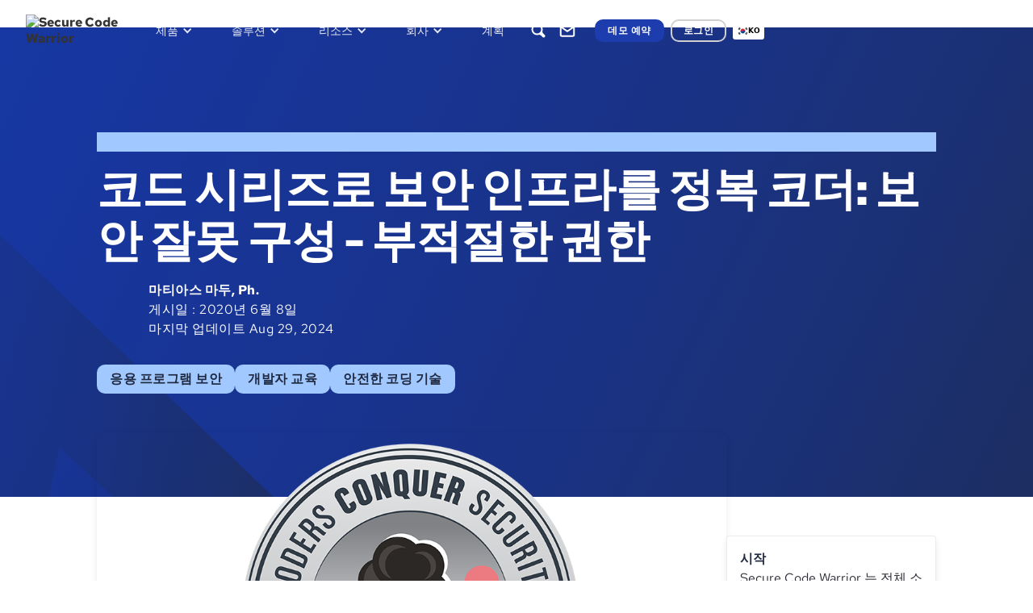

--- FILE ---
content_type: text/html; charset=utf-8
request_url: https://ko.securecodewarrior.com/article/coders-conquer-security-infrastructure-as-code-series-security-misconfiguration-improper-permissions
body_size: 43918
content:
<!DOCTYPE html><!-- Last Published: Fri Jan 23 2026 18:08:18 GMT+0000 (Coordinated Universal Time) --><html data-wf-domain="ko.securecodewarrior.com" data-wf-page="65ae318526a637716f9fd793" data-wf-site="5fec9210c1841a81c9c6ce7d" lang="ko" data-wf-collection="65ae318526a637716f9fd8bd" data-wf-item-slug="coders-conquer-security-infrastructure-as-code-series-security-misconfiguration-improper-permissions" data-wg-translated="ko"><head><meta charset="utf-8"><title>코더, 보안 인프라를 코드로 정복하다 시리즈: 보안 구성 오류 - 부적절한 권한 - 블로그</title><meta content="코드형 인프라(IaC)에서 보안 구성 오류와 부적절한 권한을 방지하여 애플리케이션을 보호하는 방법을 살펴보세요." name="description"><meta content="코더, 보안 인프라를 코드로 정복하다 시리즈: 보안 구성 오류 - 부적절한 권한 - 블로그" property="og:title"><meta content="코드형 인프라(IaC)에서 보안 구성 오류와 부적절한 권한을 방지하여 애플리케이션을 보호하는 방법을 살펴보세요." property="og:description"><meta content="https://cdn.prod.website-files.com/5fec9210c1841a6c20c6ce81/6022b6a5a0ae7d9df6508088_601104ec63827c55cba0ab23_SCW-Coders-Conquer-badge-2020-FA.png" property="og:image"><meta content="코더, 보안 인프라를 코드로 정복하다 시리즈: 보안 구성 오류 - 부적절한 권한 - 블로그" property="twitter:title"><meta content="코드형 인프라(IaC)에서 보안 구성 오류와 부적절한 권한을 방지하여 애플리케이션을 보호하는 방법을 살펴보세요." property="twitter:description"><meta content="https://cdn.prod.website-files.com/5fec9210c1841a6c20c6ce81/6022b6a5a0ae7d9df6508088_601104ec63827c55cba0ab23_SCW-Coders-Conquer-badge-2020-FA.png" property="twitter:image"><meta property="og:type" content="website"><meta content="summary_large_image" name="twitter:card"><meta content="width=device-width, initial-scale=1" name="viewport"><meta content="google-site-verification=csYC4Cb5xquFQ1JEj2ZeLPbrmbS1CoK1OX6Vb2TPTeE" name="google-site-verification"><link href="https://cdn.prod.website-files.com/5fec9210c1841a81c9c6ce7d/css/secure-code-warrior-new.shared.84de5baf9.min.css" rel="stylesheet" type="text/css" integrity="sha384-hN5br5NlXA/WnrDp5eblxyYTKKo+LmDFb82iOpJhjRIi//ZyHA0PzewugFYzliHT" crossorigin="anonymous"><link href="https://fonts.googleapis.com" rel="preconnect"><link href="https://fonts.gstatic.com" rel="preconnect" crossorigin="anonymous"><script src="https://ajax.googleapis.com/ajax/libs/webfont/1.6.26/webfont.js" type="text/javascript"></script><script type="text/javascript">WebFont.load({  google: {    families: ["Inconsolata:400,700","Montserrat:100,100italic,200,200italic,300,300italic,400,400italic,500,500italic,600,600italic,700,700italic,800,800italic,900,900italic"]  }});</script><script type="text/javascript">!function(o,c){var n=c.documentElement,t=" w-mod-";n.className+=t+"js",("ontouchstart"in o||o.DocumentTouch&&c instanceof DocumentTouch)&&(n.className+=t+"touch")}(window,document);</script><link href="https://cdn.prod.website-files.com/5fec9210c1841a81c9c6ce7d/6696602e7ade2be0cc5c4902_favicon.png" rel="shortcut icon" type="image/x-icon"><link href="https://cdn.prod.website-files.com/5fec9210c1841a81c9c6ce7d/669660af4b68fc536e186362_Logo%20web.png" rel="apple-touch-icon"><link href="https://ko.securecodewarrior.com/article/coders-conquer-security-infrastructure-as-code-series-security-misconfiguration-improper-permissions" rel="canonical"><link href="rss.xml" rel="alternate" title="RSS 피드" type="application/rss+xml"><!-- Google Tag Manager -->
  <script>(function(w,d,s,l,i){w[l]=w[l]||[];w[l].push({'gtm.start':
  new Date().getTime(),event:'gtm.js'});var f=d.getElementsByTagName(s)[0],
  j=d.createElement(s),dl=l!='dataLayer'?'&l='+l:'';j.async=true;j.src=
  'https://www.googletagmanager.com/gtm.js?id='+i+dl;f.parentNode.insertBefore(j,f);
  })(window,document,'script','dataLayer','GTM-576V7G7B');</script>
  <!-- End Google Tag Manager -->

  <script>
    (function(w,d,t,r,u)
    {
      var f,n,i;
      w[u]=w[u]||[],f=function()
      {
        var o={ti:"97081902", enableAutoSpaTracking: true};
        o.q=w[u],w[u]=new UET(o),w[u].push("pageLoad")
      },
      n=d.createElement(t),n.src=r,n.async=1,n.onload=n.onreadystatechange=function()
      {
        var s=this.readyState;
        s&&s!=="loaded"&&s!=="complete"||(f(),n.onload=n.onreadystatechange=null)
      },
      i=d.getElementsByTagName(t)[0],i.parentNode.insertBefore(n,i)
    })
    (window,document,"script","//bat.bing.com/bat.js","uetq");
  </script>
  <style> 
  .form-field {
  -webkit-appearance: none;
  appearance: none;
  }

  </style>

  <style> 

  .osano-cm-toggle__label.osano-cm-label {
    color: white !important;
    }

  .osano-cm-list-item__description.osano-cm-description > p {
      color: white !important;
    }

  .osano-cm-info-views__view.osano-cm-view.osano-cm-view--active.osano-cm-view--type_consent > p {
    color: white !important;
      font-size: 1.125rem !important;
      font-weight: 400 !important;
    }

  .osano-cm-info__info-dialog-header.osano-cm-info-dialog-header > p {
      color: white !important;
    }

  .osano-cm-list__list-item {
    color: white !important;
    }

  .osano-cm-cookie-disclosure__description, .osano-cm-script-disclosure__description {
    color: white !important
    }


  .osano-cm-list:first-of-type, .osano-cm-list__list-item:first-of-type  {
    color: white !important
    }

  </style>
  <!-- Osano Cookie Manager-->
  <script src="https://cmp.osano.com/6oZZJTRtGyvX5T0f/1d516975-4ceb-4139-a6ac-53d3a4888a1e/osano.js"></script>

  <!-- jQuery -->
  <script src="https://d3e54v103j8qbb.cloudfront.net/js/jquery-3.5.1.min.dc5e7f18c8.js?site=5fec9210c1841a81c9c6ce7d" type="text/javascript" integrity="sha256-9/aliU8dGd2tb6OSsuzixeV4y/faTqgFtohetphbbj0=" crossorigin="anonymous"></script>

<!-- HockeyStack -->

 <script>
    var hsscript = document.createElement("script");
    hsscript.id = "wphs";
    hsscript.src = "https://cdn.jsdelivr.net/npm/hockeystack@latest/hockeystack.min.js";
    hsscript.async = 1;
    hsscript.dataset.apikey = "65e173a74393a257b6cdeb153b7dff";
    hsscript.dataset.cookieless = 1;
    hsscript.dataset.autoIdentify = 1;
    document.getElementsByTagName('head')[0].append(hsscript);
  </script>

  <!-- Marketo Munchkin Tracking -->
  <script type="text/javascript">
    (function() {
      var didInit = false;
      function initMunchkin() {
        if(didInit === false) {
          didInit = true;
          Munchkin.init('126-FZY-662');
        }
      }
      var s = document.createElement('script');
      s.type = 'text/javascript';
      s.async = true;
      s.src = '//munchkin.marketo.net/munchkin.js';
      s.onreadystatechange = function() {
        if (this.readyState == 'complete' || this.readyState == 'loaded') {
          initMunchkin();
        }
      };
      s.onload = initMunchkin;
      document.getElementsByTagName('head')[0].appendChild(s);
    })();
    </script>

  <!-- Matomo Tag Manager 
  <link rel="dns-prefetch" href="//securecodewarrior.matomo.cloud/">
  <script type="text/javascript">
  var _mtm = window._mtm = window._mtm || [];
  _mtm.push({'mtm.startTime': (new Date().getTime()), 'event': 'mtm.Start'});
  var d=document, g=d.createElement('script'), s=d.getElementsByTagName('script')[0];
  g.type='text/javascript'; g.async=true; g.src='https://cdn.matomo.cloud/securecodewarrior.matomo.cloud/container_kVa4Pknk.js'; s.parentNode.insertBefore(g,s);
  </script> -->
   <!-- End Matomo Tag Manager -->

  <!-- Bing Tag -->
  <script>
    (function(w,d,t,r,u)
    {
      var f,n,i;
      w[u]=w[u]||[],f=function()
      {
        var o={ti:"97081902", enableAutoSpaTracking: true};
        o.q=w[u],w[u]=new UET(o),w[u].push("pageLoad")
      },
      n=d.createElement(t),n.src=r,n.async=1,n.onload=n.onreadystatechange=function()
      {
        var s=this.readyState;
        s&&s!=="loaded"&&s!=="complete"||(f(),n.onload=n.onreadystatechange=null)
      },
      i=d.getElementsByTagName(t)[0],i.parentNode.insertBefore(n,i)
    })
    (window,document,"script","//bat.bing.com/bat.js","uetq");
  </script>
  <!-- End Bing Tag -->

  <!-- Marketo Forms -->
  <script src="//discover.securecodewarrior.com/js/forms2/js/forms2.min.js"></script><!-- move to form pages -->
  <!-- End Marketo Forms -->

  <!-- WeGlot web translations -->
  
  
  
  
  
  
  
  <script type="application/json" id="weglot-data">{"allLanguageUrls":{"en":"https://www.securecodewarrior.com/article/coders-conquer-security-infrastructure-as-code-series-security-misconfiguration-improper-permissions","ko":"https://ko.securecodewarrior.com/article/coders-conquer-security-infrastructure-as-code-series-security-misconfiguration-improper-permissions","fr":"https://fr.securecodewarrior.com/article/coders-conquer-security-infrastructure-as-code-series-security-misconfiguration-improper-permissions","es":"https://es.securecodewarrior.com/article/coders-conquer-security-infrastructure-as-code-series-security-misconfiguration-improper-permissions","de":"https://de.securecodewarrior.com/article/coders-conquer-security-infrastructure-as-code-series-security-misconfiguration-improper-permissions","zh":"https://zh.securecodewarrior.com/article/coders-conquer-security-infrastructure-as-code-series-security-misconfiguration-improper-permissions","ja":"https://ja.securecodewarrior.com/article/coders-conquer-security-infrastructure-as-code-series-security-misconfiguration-improper-permissions"},"originalCanonicalUrl":"https://www.securecodewarrior.com/article/coders-conquer-security-infrastructure-as-code-series-security-misconfiguration-improper-permissions","originalPath":"/article/coders-conquer-security-infrastructure-as-code-series-security-misconfiguration-improper-permissions","settings":{"auto_switch":true,"auto_switch_fallback":null,"category":11,"custom_settings":{"button_style":{"with_name":false,"full_name":false,"is_dropdown":false,"with_flags":false,"flag_type":null,"custom_css":".country-selector { color: white; \n}\n.language-list {margin-top: 22px !important;}\n\n.language-option {\npadding-left: .35rem !important;\npadding-right: .35rem !important;\n}\n\n.weglot_switcher.vertical_expand.closed .active-language  \n{\npadding-left: .35rem;\npadding-right: .35rem;\n}\n\n.weglot_switcher.vertical_expand .active-language  \n{\npadding-left: .35rem;\npadding-right: .35rem;\n}\n\n.weglot_switcher.vertical_expand .language-option {height: 22px;}"},"switchers":[{"style":{"with_name":true,"with_flags":true,"full_name":false,"flag_type":"square","size_scale":"0.65"},"opts":{"open_hover":true,"close_outside_click":false,"is_responsive":false,"display_device":"mobile","pixel_cutoff":768},"colors":{"text_active":"#000000","text_inactive":"#000000","text_hover":"#FFFFFF","bg_inactive":"#FFFFFF","bg_active":"#FFFFFF","bg_hover":"#3D46FB"},"location":{"target":".weglot-contain","sibling":""},"name":"Nav Switcher","template":{"name":"vertical_expand","hash":"9553d2ccb0f6314a6def9452e982b5f2c688a8a4"}}],"translate_search":false,"loading_bar":true,"hide_switcher":false,"translate_images":false,"subdomain":false,"wait_transition":true,"dynamic":""},"deleted_at":null,"dynamics":[],"excluded_blocks":[],"excluded_paths":[{"excluded_languages":[],"language_button_displayed":true,"type":"CONTAIN","value":"/showcase/"}],"external_enabled":false,"host":"www.securecodewarrior.com","is_dns_set":false,"is_https":true,"language_from":"en","language_from_custom_flag":"au","language_from_custom_name":null,"languages":[{"connect_host_destination":{"is_dns_set":true,"created_on_aws":1730334783,"host":"fr.securecodewarrior.com"},"custom_code":null,"custom_flag":null,"custom_local_name":null,"custom_name":null,"enabled":true,"language_to":"fr"},{"connect_host_destination":{"is_dns_set":true,"created_on_aws":1730334782,"host":"es.securecodewarrior.com"},"custom_code":null,"custom_flag":null,"custom_local_name":null,"custom_name":null,"enabled":true,"language_to":"es"},{"connect_host_destination":{"is_dns_set":true,"created_on_aws":1730334782,"host":"de.securecodewarrior.com"},"custom_code":null,"custom_flag":null,"custom_local_name":null,"custom_name":null,"enabled":true,"language_to":"de"},{"connect_host_destination":{"is_dns_set":true,"created_on_aws":1730334783,"host":"ko.securecodewarrior.com"},"custom_code":null,"custom_flag":null,"custom_local_name":null,"custom_name":null,"enabled":true,"language_to":"ko"},{"connect_host_destination":{"is_dns_set":true,"created_on_aws":1730334783,"host":"zh.securecodewarrior.com"},"custom_code":null,"custom_flag":null,"custom_local_name":null,"custom_name":null,"enabled":true,"language_to":"zh"},{"connect_host_destination":{"is_dns_set":true,"created_on_aws":1730334783,"host":"ja.securecodewarrior.com"},"custom_code":null,"custom_flag":null,"custom_local_name":null,"custom_name":null,"enabled":true,"language_to":"ja"}],"media_enabled":false,"page_views_enabled":true,"technology_id":13,"technology_name":"Webflow","translation_engine":3,"url_type":"SUBDOMAIN","versions":{"translation":1755843160,"slugTranslation":1623047207}}}</script>
<script type="text/javascript" src="https://cdn.weglot.com/weglot.min.js"></script>
  <script>
      Weglot.initialize({
          api_key: 'wg_5a79bb338ee20e57fcec890d222427820'
      });
  </script>

  <!-- Full Circle --> 
  <script type="text/javascript" src="https://d2i34c80a0ftze.cloudfront.net/fullcircle.js?cid=1d6af100-6306-4a3f-b375-2d20adee0339&domain=securecodewarrior.com"></script>

  <!-- Zoom Info -->
  <script>
    (function () {
      var zi = document.createElement('script');
      zi.type = 'text/javascript';
      zi.async = true;
      zi.referrerPolicy = 'unsafe-url';
      zi.src = 'https://ws.zoominfo.com/pixel/IPV2CFYQJcjAGzc7uqpp';
      var s = document.getElementsByTagName('script')[0];
      s.parentNode.insertBefore(zi, s);
    })();
    </script>

  <!-- Marketo Forms -->
<script>
  $(document).ready(function () {
    // Add CMS countries list to country select
    $('select[name="Country"]').append($('[data-country-option]'));

    // Populate the County dropdown on load with options related to "California"
    $('select[name="qFDCounty"]').append($('[data-related-country="California"]').clone());
    
    // Ensure wrappers are hidden on page load
    $('.form-county-wrapper').css('display', 'none');
    $('.form-phone-wrapper').css('display', 'none');


    // --- Event Handlers ---

    // When the Country dropdown changes...
    $('select[name="Country"]').on('change', function () {
      // Empty out old state selections
      $('select[name="State"]').empty();

      // Hide the county wrapper when the country changes
      $('.form-county-wrapper').css('display', 'none');

      // Handle state logic
      const states = new Set([...$('[data-related-country]')].map(el => $(el).attr('data-related-country').toLowerCase()));
      if (states.has(this.value.toLowerCase())) {
        $('select[name="State"]').append($(`[data-related-country="${this.value}"]`).clone());
        $('.form-state-wrapper').css('display', 'inline-block');
      } else {
        // Hide the state wrapper if the country has no states
        $('.form-state-wrapper').css('display', 'none');
      }

      // --- CORRECTED: Check for EMEA-APAC attribute to show/hide phone wrapper ---

      // 1. Find the currently selected <option> element
      const $selectedOption = $(this).find('option:selected');
      
      // 2. Get the value of its 'data-EMEA-APAC' attribute
      //    We also check for 'data-emea-apac' just in case of casing issues.
      let isEmeaApac = $selectedOption.attr('data-EMEA-APAC');
      if (typeof isEmeaApac === 'undefined') {
          isEmeaApac = $selectedOption.attr('data-emea-apac');
      }

      // 3. Check if the value is either "true" or "True"
      if (isEmeaApac === 'true' || isEmeaApac === 'True') {
        // If it is, unhide the phone wrapper
        $('.form-phone-wrapper').css('display', 'inline-block');
      } else {
        // Otherwise, make sure it's hidden
        $('.form-phone-wrapper').css('display', 'none');
      }
    });

    // When the State dropdown changes...
    $('select[name="State"]').on('change', function () {
      // Check if the selected state's value is exactly "California"
      if (this.value === 'California') {
        // If it is, show the county field group.
        $('.form-county-wrapper').css('display', 'inline-block');
      } else {
        // Otherwise, make sure the county field group is hidden.
        $('.form-county-wrapper').css('display', 'none');
      }
    });

    //$('.hidden.w-dyn-list').remove();
  });
</script>
<!-- End Marketo Forms --> 

<!-- Qualified -->
<script>
(function(w,q){w['QualifiedObject']=q;w[q]=w[q]||function(){
(w[q].q=w[q].q||[]).push(arguments)};})(window,'qualified')
</script>
<script async="" src="https://js.qualified.com/qualified.js?token=q7HzP1jgRJdAy4nz"></script>
<!-- End Qualified --><script type="application/ld+json">
{
  "@context": "https://schema.org/", 
  "@type": "BreadcrumbList", 
  "itemListElement": [{
    "@type": "ListItem", 
    "position": 1, 
    "name": "Home",
    "item": "https://ko.securecodewarrior.com/"  
  },{
    "@type": "ListItem", 
    "position": 2, 
    "name": "Blog",
    "item": "https://ko.securecodewarrior.com/community/blog"  
  },{
    "@type": "ListItem", 
    "position": 3, 
    "name": "Coders Conquer Security Infrastructure as Code Series: Security Misconfiguration - Improper Permissions",
    "item": "https://ko.securecodewarrior.com/blog/coders-conquer-security-infrastructure-as-code-series-security-misconfiguration-improper-permissions"  
  }]
}
</script>

<!-- Reddit Pixel --> 
<script type="text/plain" data-cookieconsent="marketing"> !function(w,d){if(!w.rdt){var p=w.rdt=function(){p.sendEvent?p.sendEvent.apply(p,arguments):p.callQueue.push(arguments)};p.callQueue=[];var t=d.createElement("script");t.src="https://www.redditstatic.com/ads/pixel.js",t.async=!0;var s=d.getElementsByTagName("script")[0];s.parentNode.insertBefore(t,s)}}(window,document);rdt('init','t2_nx92j9hh', {"optOut":false,"useDecimalCurrencyValues":true});rdt('track', 'PageVisit'); </script> 
<!-- DO NOT MODIFY UNLESS TO REPLACE A USER IDENTIFIER --> <!-- End Reddit Pixel -->

<script src="https://cdnjs.cloudflare.com/ajax/libs/highlight.js/10.3.2/highlight.min.js"></script>
<link rel="stylesheet" href="https://cdnjs.cloudflare.com/ajax/libs/highlight.js/10.3.2/styles/atom-one-light.min.css">
<link rel="stylesheet" href="https://cdnjs.cloudflare.com/ajax/libs/highlight.js/10.3.2/styles/default.min.css">

<script type="text/plain" data-cookieconsent="marketing">
!function(e,t,n,s,u,a){e.twq||(s=e.twq=function(){s.exe?s.exe.apply(s,arguments):s.queue.push(arguments);
},s.version='1.1',s.queue=[],u=t.createElement(n),u.async=!0,u.src='https://static.ads-twitter.com/uwt.js',
a=t.getElementsByTagName(n)[0],a.parentNode.insertBefore(u,a))}(window,document,'script');
twq('config','ny7kj');
</script>

<!-- [Attributes by Finsweet] CMS Filter -->
<script async="" src="https://cdn.jsdelivr.net/npm/@finsweet/attributes-cmsfilter@1/cmsfilter.js"></script>
<!-- [Attributes by Finsweet] CMS Sort -->
<script async="" src="https://cdn.jsdelivr.net/npm/@finsweet/attributes-cmssort@1/cmssort.js"></script>
<!-- [Attributes by Finsweet] CMS Slider -->
<script async="" src="https://cdn.jsdelivr.net/npm/@finsweet/attributes-cmsslider@1/cmsslider.js"></script>
<!-- [Attributes by Finsweet] CMS Load -->
<script async="" src="https://cdn.jsdelivr.net/npm/@finsweet/attributes-cmsload@1/cmsload.js"></script>
<!-- [Attributes by Finsweet] Accessibility -->
<script defer="" src="https://cdn.jsdelivr.net/npm/@finsweet/attributes-a11y@1/a11y.js"></script>
<!-- [Attributes by Finsweet] Social Share -->
<script defer="" src="https://cdn.jsdelivr.net/npm/@finsweet/attributes-socialshare@1/socialshare.js"></script>

<!-- Dynamic Chat -->
<script src="https://assets.adoberesources.net/loader.js?orgId=28711DB66267455C0A495F9F%40AdobeOrg&instanceId=securecodewarrior&env=prod&geo=aus5"></script>

<script type="application/ld+json">{"@context":"https://schema.org","@type":"Article","mainEntityOfPage":{"@type":"WebPage","@id":"https://ko.securecodewarrior.com/article/coders-conquer-security-infrastructure-as-code-series-security-misconfiguration-improper-permissions"},"headline":"Coders Conquer Security Infrastructure as Code Series: Security Misconfiguration - Improper Permissions","description":"코드형 인프라(IaC)에서 보안 구성 오류와 부적절한 권한을 방지하여 애플리케이션을 보호하는 방법을 살펴보세요.","image":"https://cdn.prod.website-files.com/5fec9210c1841a6c20c6ce81/6022b6a5a0ae7d9df6508088_601104ec63827c55cba0ab23_SCW-Coders-Conquer-badge-2020-FA.png","author":{"@type":"Person","name":"Matias Madou, Ph.D.","url":"https://cdn.prod.website-files.com/5fec9210c1841a6c20c6ce81/63e3996005d0c58b6c45c27a_5fec9210c1841a6aadc6d15c_matias_madou.avif"},"publisher":{"@type":"Organization","name":"Secure Code Warrior","logo":{"@type":"ImageObject","url":"https://assets-global.website-files.com/5fec9210c1841a81c9c6ce7d/637f7d1334473bab5e9465f4_nav-logo-white.svg"}},"datePublished":"Mar 10, 2025","dateModified":"Aug 29, 2024"}</script>

<style>
 #toc a {
                display: flex;
								flex-direction: column;
								align-items: flex-start;
								align-self: stretch;
						
            }

            #toc {
                font-size: 18px;
            }

            #toc ul {
                list-style: none;
                margin: 0 !important;
                padding: 0;
            }

            #toc a.active, #toc a:hover {
                color: #1D3DAE !important;
            }   
  </style>
  
  <link href="https://www.securecodewarrior.com/article/coders-conquer-security-infrastructure-as-code-series-security-misconfiguration-improper-permissions" hreflang="en" rel="alternate"><link href="https://ko.securecodewarrior.com/article/coders-conquer-security-infrastructure-as-code-series-security-misconfiguration-improper-permissions" hreflang="ko" rel="alternate"><link href="https://fr.securecodewarrior.com/article/coders-conquer-security-infrastructure-as-code-series-security-misconfiguration-improper-permissions" hreflang="fr" rel="alternate"><link href="https://es.securecodewarrior.com/article/coders-conquer-security-infrastructure-as-code-series-security-misconfiguration-improper-permissions" hreflang="es" rel="alternate"><link href="https://de.securecodewarrior.com/article/coders-conquer-security-infrastructure-as-code-series-security-misconfiguration-improper-permissions" hreflang="de" rel="alternate"><link href="https://zh.securecodewarrior.com/article/coders-conquer-security-infrastructure-as-code-series-security-misconfiguration-improper-permissions" hreflang="zh" rel="alternate"><link href="https://ja.securecodewarrior.com/article/coders-conquer-security-infrastructure-as-code-series-security-misconfiguration-improper-permissions" hreflang="ja" rel="alternate"></head><body><div class="nav-scroll-trig"></div><div class="nav-scroll-wrapper"><div data-w-id="dda2e663-cdb9-263c-778f-fdeed57f77fb" data-animation="default" data-collapse="medium" data-duration="400" data-easing="ease" data-easing2="ease" role="banner" class="navbar-2022 w-nav"><div class="navbar-container-2022"><a href="/" class="brand-2022 w-nav-brand"><img src="https://cdn.prod.website-files.com/5fec9210c1841a81c9c6ce7d/66a9f9b5fec520534c3a29fb_nav.avif" loading="lazy" width="244" height="96" alt="Secure Code Warrior" class="nav-brand-logo-2022"><img src="https://cdn.prod.website-files.com/5fec9210c1841a81c9c6ce7d/637f7d1334473bab5e9465f4_nav-logo-white.svg" loading="lazy" alt="" class="brand-logo-2022 tablet--hide"></a><nav role="navigation" class="nav-menu-2022 w-nav-menu"><div class="nav-link-wrap"><div data-hover="true" data-delay="0" class="dd-2022 custom-dropdown w-dropdown"><div aria-roledescription="Navigation Dropdown Menu" class="dd-toggle-2022 w-dropdown-toggle"><div>제품</div><div class="dd-icon-2022 w-icon-dropdown-toggle"></div></div><nav tabindex="" class="dd-list-2022 dd-list_product w-dropdown-list"><div class="w-layout-vflex stretch columns-nav mega-menu"><div class="stretch tablet--v-flex nav-submenu"><div class="col col-auto tablet--full-width padding--right"><h6 class="dd-nav-h6">제품군</h6><a href="/products/developer-risk-management" class="dd-nav-link-2022">개발자 위험 관리</a><a href="/product/trust-agent" class="dd-nav-link-2022">SCW 트러스트 에이전트™</a><a href="/product/trust-agent-ai" class="dd-nav-link-2022 sub-item">SCW 트러스트 에이전트: AI</a><a href="/product/trust-score" class="dd-nav-link-2022">SCW 신뢰 점수™</a><a href="/product/learning-platform" class="dd-nav-link-2022">SCW Learning Platform</a><a href="/professional-services" class="dd-nav-link-2022"><strong>전문 서비스</strong></a><a tabindex="0" href="#" class="dd-nav-link-2022 hidden">가이드라인</a></div><div class="col col-auto tablet--full-width padding--right"><h6 class="dd-nav-h6">플랫폼</h6><a href="/solutions/ai-llm-secure-coding" class="dd-nav-link-2022">AI 및 바이브 코딩</a><a href="/product/platform-content" class="dd-nav-link-2022">코딩 언어 및 취약점</a><a href="/article/secure-code-training-topics-content" class="dd-nav-link-2022 last">교육 주제 및 콘텐츠</a><h6 class="dd-nav-h6">플랫폼 콘텐츠</h6><a href="/products/coding-labs" class="dd-nav-link-2022">코딩 실습</a><a href="/products/challenges" class="dd-nav-link-2022">도전 과제</a><a href="/products/walkthroughs" class="dd-nav-link-2022 last">워크스루</a><h6 class="dd-nav-h6 nav_h6-margin-top">플랫폼 방법</h6><a href="/assigned-learning/quests" class="dd-nav-link-2022">퀘스트</a><a tabindex="0" href="/products/courses" class="dd-nav-link-2022">Courses</a><a href="/products/tournaments" class="dd-nav-link-2022">Tournaments</a><a href="/products/assessments" class="dd-nav-link-2022">평가</a></div><div class="col col-auto tablet--full-width padding--right"><h6 class="dd-nav-h6">통합</h6><a href="/company/partners" class="dd-nav-link-2022">파트너 프로그램</a><a href="/product/integrations" class="dd-nav-link-2022">통합</a><a href="/product/integrations?type=Developer+tools#directory" class="dd-nav-link-2022 sub-item integration-link">개발자 도구</a><a href="/product/integrations?type=Security+tools#directory" class="dd-nav-link-2022 sub-item integration-link">보안 도구</a><a href="/product/integrations?type=Automation+Tools#directory" class="dd-nav-link-2022 sub-item integration-link">자동화 도구</a></div></div></div></nav></div><div data-hover="true" data-delay="0" class="dd-2022 custom-dropdown w-dropdown"><div aria-roledescription="Navigation Dropdown Menu" class="dd-toggle-2022 w-dropdown-toggle"><div>솔루션</div><div class="dd-icon-2022 w-icon-dropdown-toggle"></div></div><nav class="dd-list-2022 dd_solutions w-dropdown-list"><div class="w-layout-vflex stretch columns-nav mega-menu"><div class="stretch tablet--v-flex nav-submenu"><div class="col col-auto tablet--full-width padding--right"><h6 class="dd-nav-h6">저희가 도와드리겠습니다.</h6><a href="/why-scw" class="dd-nav-link-2022">왜 SCW를 선택해야 하나요?</a><a href="/solutions/achieve-roi" class="dd-nav-link-2022">ROI 달성</a><a href="/solutions/mitigate-risk" class="dd-nav-link-2022">위험 완화</a><a href="/solutions/achieve-compliance" class="dd-nav-link-2022">컴플라이언스 달성</a><a href="/solutions/increase-my-skills" class="dd-nav-link-2022">기술 및 생산성 향상</a><a href="/secure-by-design" class="dd-nav-link-2022">보안을 고려한 설계</a></div><div class="col col-auto tablet--full-width padding--right"><h6 class="dd-nav-h6">산업 분야</h6><a href="/industries/financial-services" class="dd-nav-link-2022">금융 서비스</a><a tabindex="0" href="/solutions/technology" class="dd-nav-link-2022">기술</a><a href="/solutions/government" class="dd-nav-link-2022">정부</a><a href="/solutions/automotive" class="dd-nav-link-2022">자동차</a><a href="/solutions/healthcare" class="dd-nav-link-2022">의료</a><a href="/solutions/retail" class="dd-nav-link-2022">소매</a><a tabindex="0" href="#" class="dd-nav-link-2022 hidden">가이드라인</a></div><div class="col col-auto tablet--full-width padding--right"><h6 class="dd-nav-h6">팀</h6><a href="/solutions/c-suite" class="dd-nav-link-2022">C-스위트</a><a href="/solutions/security-team" class="dd-nav-link-2022">보안 팀</a><a href="/solutions/engineering-team" class="dd-nav-link-2022">엔지니어링 팀</a><a href="/solutions/ai-llm-secure-coding" class="dd-nav-link-2022 hidden">AI 및 바이브 코딩</a></div><div class="col col-auto tablet--full-width padding--right"><h6 class="dd-nav-h6">전문가 지원</h6><a href="/customer-success" class="dd-nav-link-2022">고객 성공 사례</a><a href="/professional-services" class="dd-nav-link-2022">전문 서비스</a></div></div></div></nav></div><div data-hover="true" data-delay="0" class="dd-2022 custom-dropdown w-dropdown"><div aria-roledescription="Navigation Dropdown Menu" class="dd-toggle-2022 w-dropdown-toggle"><div>리소스</div><div class="dd-icon-2022 w-icon-dropdown-toggle"></div></div><nav class="dd-list-2022 w-dropdown-list"><div class="w-layout-vflex stretch columns-nav mega-menu dd_resources"><div class="stretch tablet--v-flex nav-submenu"><div class="col col-auto tablet--full-width padding--right"><h6 class="dd-nav-h6">리소스</h6><a id="Whitepapers-link" data-reload-link="true" href="/resources?category=Whitepapers#resources" class="dd-nav-link-2022">백서</a><a id="case-studies-link" tabindex="0" data-reload-link="true" href="/resources?category=Case+Studies#resources" class="dd-nav-link-2022">사례 연구</a><a id="Webinars-link" tabindex="0" data-reload-link="true" href="/resources?category=Webinar#resources" class="dd-nav-link-2022">웨비나</a><a id="one-pager-link" data-reload-link="true" href="/resources?category=One+Pager#resources" class="dd-nav-link-2022">호출기 1개</a><a href="/blog" class="dd-nav-link-2022">블로그</a><a tabindex="0" href="#" class="dd-nav-link-2022 hidden">가이드라인</a><a href="/resources" class="text-link-2022 text--link-dark-blue nav-text-link">모두 보기</a></div><div class="col col-auto tablet--full-width padding--right"><h6 class="dd-nav-h6">커뮤니티</h6><a href="/event" class="dd-nav-link-2022">이벤트</a><a href="/community/newsroom" class="dd-nav-link-2022">뉴스룸</a><a href="/company/partners" class="dd-nav-link-2022">파트너 프로그램</a><a href="/coach" class="dd-nav-link-2022">보안 코드 코치</a></div><div class="col col-auto tablet--full-width padding--right"><h6 class="dd-nav-h6 margin--top">도움말 및 지원</h6><a href="/trust" class="dd-nav-link-2022">트러스트 센터</a><a href="https://help.securecodewarrior.com/hc/en-us" target="_blank" class="dd-nav-link-2022">도움말 센터</a></div></div></div></nav></div><div data-hover="true" data-delay="0" class="dd-2022 custom-dropdown w-dropdown"><div aria-roledescription="Navigation Dropdown Menu" class="dd-toggle-2022 w-dropdown-toggle"><div>회사</div><div class="dd-icon-2022 w-icon-dropdown-toggle"></div></div><nav class="dd-list-2022 w-dropdown-list"><div class="w-layout-vflex stretch columns-nav mega-menu dd_company"><div class="stretch tablet--v-flex nav-submenu"><div class="col col-auto tablet--full-width padding--right"><h6 class="dd-nav-h6">기업</h6><a data-reload-link="true" href="/resources?category=Whitepapers#resources" class="dd-nav-link-2022 hidden">고객</a><a data-reload-link="true" tabindex="0" href="/company/partners" class="dd-nav-link-2022">파트너</a><a data-reload-link="true" tabindex="0" href="/company/customers" class="dd-nav-link-2022">고객</a><a data-reload-link="true" tabindex="0" href="/community/newsroom" class="dd-nav-link-2022">뉴스룸</a><a data-reload-link="true" tabindex="0" href="/company/careers" class="dd-nav-link-2022">경력</a><a data-reload-link="true" tabindex="0" href="/event" class="dd-nav-link-2022">이벤트</a><a data-reload-link="true" tabindex="0" href="/brand" class="dd-nav-link-2022">브랜드 가이드라인</a><a tabindex="0" href="#" class="dd-nav-link-2022 hidden">가이드라인</a></div><div class="col col-auto tablet--full-width padding--right"><h6 class="dd-nav-h6">도움말 및 지원</h6><a href="/professional-services" class="dd-nav-link-2022">전문 서비스</a><a href="/trust" class="dd-nav-link-2022">트러스트 센터</a><a href="https://help.securecodewarrior.com/hc/en-us" target="_blank" class="dd-nav-link-2022">도움말 센터</a><a href="/customer-success" class="dd-nav-link-2022">고객 성공 사례</a><a href="/faq" class="dd-nav-link-2022">자주 묻는 질문(FAQ)</a><a href="/accessibility-statement" class="dd-nav-link-2022">접근성 정책</a></div></div></div></nav></div><a href="/plans" class="dd-toggle-2022 nav-link-toggle last w-inline-block"><div>계획</div></a></div><div class="nav-menu-col--right-2022 mobile--hide-2022"><a id="search-nav-icon" data-w-id="dda2e663-cdb9-263c-778f-fdeed57f78da" href="#" class="nav-icon-2022 tablet--hide w-inline-block"><div class="nav-icon-svg-2022 w-embed"><svg width="36" height="36" viewBox="0 0 36 36" fill="none" xmlns="http://www.w3.org/2000/svg">
<path d="M22.2067 20.9901L25.248 24.0315C25.584 24.3674 25.584 24.9121 25.248 25.248C24.9121 25.584 24.3674 25.584 24.0315 25.248L20.9901 22.2067M22.2067 20.9901L20.9901 22.2067M22.2067 20.9901C22.5426 20.6542 22.5426 20.1095 22.2067 19.7736L22.0681 19.635M20.9901 22.2067C20.6542 22.5426 20.1095 22.5426 19.7736 22.2067L19.635 22.0681M22.5432 16.5216C22.5432 13.196 19.8472 10.5 16.5216 10.5C13.196 10.5 10.5 13.196 10.5 16.5216C10.5 19.8472 13.196 22.5432 16.5216 22.5432C18.3201 22.5432 19.9344 21.7547 21.0378 20.5046C21.9747 19.4431 22.5432 18.0487 22.5432 16.5216Z" stroke="currentColor" stroke-width="2" stroke-linecap="round" stroke-linejoin="round"></path>
</svg></div></a><a href="/company/contact" class="nav-icon-2022 tablet--hide w-inline-block"><div class="nav-icon-svg-2022 w-embed"><svg width="36" height="36" viewBox="0 0 36 36" fill="none" xmlns="http://www.w3.org/2000/svg">
<path d="M11.3337 11.3335H24.667C25.5837 11.3335 26.3337 12.0835 26.3337 13.0002V23.0002C26.3337 23.9168 25.5837 24.6668 24.667 24.6668H11.3337C10.417 24.6668 9.66699 23.9168 9.66699 23.0002V13.0002C9.66699 12.0835 10.417 11.3335 11.3337 11.3335Z" stroke="currentColor" stroke-width="2" stroke-linecap="round" stroke-linejoin="round"></path>
<path d="M26.3337 13L18.0003 18.8333L9.66699 13" stroke="currentColor" stroke-width="2" stroke-linecap="round" stroke-linejoin="round"></path>
</svg></div></a><a href="https://portal.securecodewarrior.com/" target="_blank" class="nav-icon-2022 desktop--hide-2022 tablet--hide w-inline-block"><div class="nav-icon-svg-2022 w-embed"><svg width="36" height="36" viewBox="0 0 36 36" fill="none" xmlns="http://www.w3.org/2000/svg">
<path d="M18 27C22.9706 27 27 22.9706 27 18C27 13.0294 22.9706 9 18 9C13.0294 9 9 13.0294 9 18C9 22.9706 13.0294 27 18 27ZM18 27C20.8079 27 23.3155 25.7141 24.966 23.6991C22.9706 22.3728 20.5756 21.6 18 21.6C15.4245 21.6 13.0294 22.3728 11.034 23.6991C12.6845 25.7141 15.1921 27 18 27ZM21.6 16.2C21.6 18.1882 19.9882 19.8 18 19.8C16.0118 19.8 14.4 18.1882 14.4 16.2C14.4 14.2118 16.0118 12.6 18 12.6C19.9882 12.6 21.6 14.2118 21.6 16.2Z" stroke="currentColor" stroke-width="1.5" stroke-linejoin="round"></path>
</svg></div></a></div><a role="button" href="/request-a-demo" class="btn-2022 btn--nav w-button">데모 예약</a><a role="button" href="https://portal.securecodewarrior.com/" target="_blank" class="btn-2022 btn--outline-2022 btn--outline--white-2022 btn--nav w-button">로그인</a></nav><div class="weglot-contain"></div><div data-w-id="74eca1c2-9303-9db6-c43c-4bb22556b663" class="nav-icon-2022 mobile--search-icon w-embed"><svg width="40" height="40" viewBox="0 0 40 40" fill="none" xmlns="http://www.w3.org/2000/svg">
<path d="M19.1667 25.8333C22.8486 25.8333 25.8333 22.8486 25.8333 19.1667C25.8333 15.4848 22.8486 12.5 19.1667 12.5C15.4848 12.5 12.5 15.4848 12.5 19.1667C12.5 22.8486 15.4848 25.8333 19.1667 25.8333Z" stroke="currentColor" stroke-width="1.5" stroke-linecap="round" stroke-linejoin="round"></path>
<path d="M27.499 27.5L23.874 23.875" stroke="currentColor" stroke-width="1.5" stroke-linecap="round" stroke-linejoin="round"></path>
</svg></div><form action="/search" class="search-nav--mobile w-form"><div class="mobile-search-input-wrap"><input class="input-2022 input-search-nav w-input" maxlength="256" name="query" placeholder="검색..." type="search" id="search" required=""><img src="https://cdn.prod.website-files.com/5fec9210c1841a81c9c6ce7d/63872b05f5b299b630289609_x.svg" loading="lazy" data-w-id="bd73c79a-a94b-8d9a-aea6-6c57568d5562" alt="" class="nav-search-close"></div><input type="submit" class="btn-2022 btn-2022--secondary btn-nav btn-nav-search w-button" value="검색"></form><div class="menu-btn-2022 w-nav-button"><img src="https://cdn.prod.website-files.com/5fec9210c1841a81c9c6ce7d/638635940b2acd7c234a4146_menu-btn-closed.svg" loading="lazy" width="40" height="40" alt="" class="menu-btn-closed"><img src="https://cdn.prod.website-files.com/5fec9210c1841a81c9c6ce7d/638635ba7879efaa38c5325c_menu-btn-open-2022.svg" loading="lazy" width="40" height="40" alt="" class="menu-btn-open"></div><div class="custom-code hidden w-embed"><style>
.dd-toggle-2022{
background-position: bottom 50% right 24px !important;
}
.w-dropdown-list{
min-width: auto;}

.btn-2022:hover{box-shadow: 0px 4px 4px 0px rgba(0, 0, 0, 0.25), 0px 48px 40px 0px rgba(0, 0, 0, 0.06), 0px 28px 20px 0px rgba(0, 0, 0, 0.06), 0px 16px 12px 0px rgba(0, 0, 0, 0.06), 1px 1px 9px 0px rgba(146, 158, 187, 0.14) inset; !important}
</style></div></div><form action="/search" id="search-nav-desktop" class="search-nav--desktop w-form"><div class="navbar-container-2022 search-container"><div class="mobile-search-input-wrap"><input class="input-2022 input-search-nav w-input" maxlength="256" name="query" placeholder="검색..." type="search" id="search" required=""><img src="https://cdn.prod.website-files.com/5fec9210c1841a81c9c6ce7d/63888f2961788c258c3121cb_close-light.svg" loading="lazy" data-w-id="08f82307-6248-d238-cd17-43539214cedc" alt="" id="search-nav-desktop-close" class="nav-search-close"></div></div><input type="submit" class="btn-2022 btn-2022--secondary btn-nav btn-nav-search w-button" value="검색"></form></div><div class="breadcrumb-nav-2022 hidden"><div class="breadcrumb-nav-container"><a href="#" class="breadcrumb-link-2022">블로그</a><div class="breadcrumb-nav-dd-wrap"><div class="breadcrumb-search-wrapper w-form"><form id="wf-form-breadcrumb-blog-search" name="wf-form-breadcrumb-blog-search" data-name="breadcrumb blog search" method="get" class="breadcrumb-search-wrapper blog-search-wrapper" data-wf-page-id="65ae318526a637716f9fd793" data-wf-element-id="1498472f-0748-62aa-65e3-662ce2272f14"><div data-delay="0" data-hover="false" class="search-dd w-dropdown"><div class="search-dd-toggle w-dropdown-toggle"><img src="https://cdn.prod.website-files.com/5fec9210c1841a81c9c6ce7d/637ef7f9ad4656652445b4b2_breadcrumb-search-close.svg" loading="lazy" alt="" class="dd-search-close"><input class="breadcrumb-search-input w-input" maxlength="256" name="name" fs-cmsfilter-field="category, name" data-name="Name" placeholder="블로그 검색" type="text" id="searchNav"><input type="submit" data-wait="Please wait..." class="hidden w-button" value="전송"></div><nav class="dd-breadcumb-list w-dropdown-list"><div class="stretch"><div class="col col-50 dd-col"><div class="label-6--regular">빠른 링크</div><a href="/company/about-us" class="dd-link">우리에 관해서</a><a href="#" class="dd-link">Learning Platform</a><a href="#" class="dd-link">지원되는 언어</a><a href="/product/integrations" class="dd-link">통합</a><a href="#" class="dd-link">리소스</a></div><div class="col col-50 dd-col"><div class="label-6--regular opaque">주제</div></div></div></nav></div></form><div data-hover="false" data-delay="0" class="dd-breadcrumb w-dropdown"><div class="dd-breadcrumb-toggle w-dropdown-toggle"><div>인기 주제</div><img src="https://cdn.prod.website-files.com/5fec9210c1841a81c9c6ce7d/637e0ba53720a37d54ed48c9_Selection.svg" loading="lazy" alt="" class="dd-icon-arrow opaque"></div><nav class="dd-breadcumb-list w-dropdown-list"><div class="stretch"><div class="col col-50 dd-col"><div class="label-6--regular">카테고리</div><div class="w-dyn-list"><div role="list" class="w-dyn-items"><div role="listitem" class="w-dyn-item"><div class="embed-link w-embed"><a class="dd-link" id="integrations-link" href="/blog?category=integrations#blog">통합</a></div></div><div role="listitem" class="w-dyn-item"><div class="embed-link w-embed"><a class="dd-link" id="secure-coding-link" href="/blog?category=secure-coding#blog">보안 코딩</a></div></div><div role="listitem" class="w-dyn-item"><div class="embed-link w-embed"><a class="dd-link" id="secure-coding-techniques-link" href="/blog?category=secure-coding-techniques#blog">안전한 코딩 기술</a></div></div><div role="listitem" class="w-dyn-item"><div class="embed-link w-embed"><a class="dd-link" id="application-security-link" href="/blog?category=application-security#blog">응용 프로그램 보안</a></div></div><div role="listitem" class="w-dyn-item"><div class="embed-link w-embed"><a class="dd-link" id="developer-training-link" href="/blog?category=developer-training#blog">개발자 교육</a></div></div></div></div></div><div class="col col-50 dd-col"><div class="label-6--regular">주제</div><div class="w-dyn-list"><div role="list" class="w-dyn-items"><div role="listitem" class="w-dyn-item"><div class="embed-link w-embed"><a class="dd-link" id="company-link" href="/blog?category=company#blog">회사</a></div></div><div role="listitem" class="w-dyn-item"><div class="embed-link w-embed"><a class="dd-link" id="devsecops-link" href="/blog?category=devsecops#blog">데브세옵스</a></div></div><div role="listitem" class="w-dyn-item"><div class="embed-link w-embed"><a class="dd-link" id="tutorials-link" href="/blog?category=tutorials#blog">자습서</a></div></div><div role="listitem" class="w-dyn-item"><div class="embed-link w-embed"><a class="dd-link" id="insights-link" href="/blog?category=insights#blog">통찰력</a></div></div><div role="listitem" class="w-dyn-item"><div class="embed-link w-embed"><a class="dd-link" id="software-security-link" href="/blog?category=software-security#blog">소프트웨어 보안</a></div></div></div></div></div></div></nav></div><div class="w-form-done"><div>감사합니다! 제출이 접수되었습니다!</div></div><div class="w-form-fail"><div>이런! 양식을 제출하는 동안 문제가 생겼습니다.</div></div></div></div></div></div><div class="breadcrumb-nav-2022 hidden w-condition-invisible"><div class="breadcrumb-nav-container"><a href="#" class="breadcrumb-link-2022">리소스 허브</a><div class="breadcrumb-nav-dd-wrap"><div class="breadcrumb-search-wrapper w-form"><form id="wf-form-breadcrumb-blog-search" name="wf-form-breadcrumb-blog-search" data-name="breadcrumb blog search" method="get" class="breadcrumb-search-wrapper blog-search-wrapper" data-wf-page-id="65ae318526a637716f9fd793" data-wf-element-id="1498472f-0748-62aa-65e3-662ce2272f53"><div data-delay="0" data-hover="false" class="search-dd w-dropdown"><div class="search-dd-toggle w-dropdown-toggle"><img src="https://cdn.prod.website-files.com/5fec9210c1841a81c9c6ce7d/637ef7f9ad4656652445b4b2_breadcrumb-search-close.svg" loading="lazy" alt="" class="dd-search-close"><input class="breadcrumb-search-input w-input" maxlength="256" name="name" fs-cmsfilter-field="category, name" data-name="Name" placeholder="리소스 검색" type="text" id="searchNav"><input type="submit" data-wait="Please wait..." class="hidden w-button" value="전송"></div><nav class="dd-breadcumb-list w-dropdown-list"><div class="stretch"><div class="col col-50 dd-col"><div class="label-6--regular">빠른 링크</div><a href="/company/about-us" class="dd-link">우리에 관해서</a><a href="#" class="dd-link">Learning Platform</a><a href="#" class="dd-link">지원되는 언어</a><a href="/product/integrations" class="dd-link">통합</a><a href="#" class="dd-link">리소스</a></div><div class="col col-50 dd-col"><div class="label-6--regular opaque">주제</div></div></div></nav></div></form><div data-hover="false" data-delay="0" class="dd-breadcrumb w-dropdown"><div class="dd-breadcrumb-toggle w-dropdown-toggle"><div>인기 주제</div><img src="https://cdn.prod.website-files.com/5fec9210c1841a81c9c6ce7d/637e0ba53720a37d54ed48c9_Selection.svg" loading="lazy" alt="" class="dd-icon-arrow opaque"></div><nav class="dd-breadcumb-list w-dropdown-list"><div class="stretch"><div class="col col-50 dd-col"><div class="label-6--regular">카테고리</div><div class="embed-link w-embed"><a class="dd-link" id="Video-link" href="/resources?category=Video#resources">비디오</a></div><div class="embed-link w-embed"><a class="dd-link" id="brochure-link" href="/resources?category=Whitepapers#resources">백서</a></div><div class="embed-link w-embed"><a class="dd-link" id="Whitepapers-link" href="/resources?category=Case+Studies#resources">사례 연구</a></div><div class="embed-link w-embed"><a class="dd-link" id="Case-studies-link" href="/resources?category=Report#resources">보고서</a></div><div class="embed-link w-embed"><a class="dd-link" id="Report-link" href="/resources?category=Brief#resources">브리프</a></div></div></div></nav></div><div class="w-form-done"><div>감사합니다! 제출이 접수되었습니다!</div></div><div class="w-form-fail"><div>이런! 양식을 제출하는 동안 문제가 생겼습니다.</div></div></div></div></div></div></div><div class="success-modal"><div class="success-modal-content"><div class="success-text-wrapper"><img src="https://cdn.prod.website-files.com/5fec9210c1841a81c9c6ce7d/64887b054307a589ac9a50b6_SCW%20Icons.svg" loading="lazy" alt=""><div class="h3-form-success modal-h3 w-condition-invisible">다운로드해 주셔서 감사합니다!</div><div class="h3-form-success modal-h3 w-dyn-bind-empty"></div><div class="modal-btn-group"><a href="#" class="btn-2022 w-condition-invisible w-dyn-bind-empty w-button"></a><a href="#" class="btn-2022 w-condition-invisible w-dyn-bind-empty w-button"></a><a href="/resources" class="btn-2022 btn--tertiary w-button">추가 리소스</a></div></div></div></div><div class="fb-script-embed w-embed w-script"><div id="fb-root"></div>
<script>(function(d, s, id) {
var js, fjs = d.getElementsByTagName(s)[0];
if (d.getElementById(id)) return;
js = d.createElement(s); js.id = id;
js.src = "https://connect.facebook.net/en_US/sdk.js#xfbml=1&version=v3.0";
fjs.parentNode.insertBefore(js, fjs);
}(document, 'script', 'facebook-jssdk'));</script></div><div id="modal" style="opacity:0;display:none" class="modal video-lightbox--modal"><a data-w-id="3b1dea4c-8c76-66b3-ac36-33e3c2ab71e8" href="#" class="modal-close w-inline-block"><img src="https://cdn.prod.website-files.com/5fec9210c1841a81c9c6ce7d/60f7c784b3182da8bee21cd8_download.svg" loading="lazy" alt="다운로드 부톤"></a><div id="video" class="modal-video-container w-embed"><video id="video" class="cdn-video" title="코드 시리즈로 보안 인프라를 정복 코더: 보안 잘못 구성 - 부적절한 권한" preload="metadata" controls="">
  <source src="" type="video/mp4">
  브라우저에서 비디오 태그를 지원하지 않습니다.
</video></div><div data-w-id="3b1dea4c-8c76-66b3-ac36-33e3c2ab71eb" class="modal-overlay"></div></div><main id="main"><div><div id="hero" class="section-2022 section-2022-subpage-hero subpage-hero--no-divider blog"><div class="nav-scroll-trig"></div><img src="https://cdn.prod.website-files.com/5fec9210c1841a81c9c6ce7d/66bf32fda33bc956c6177fa3_hero-bg-no-divider.svg" loading="lazy" alt="" class="hero-bg--abs"><div class="container-2022 left--align"><div><div class="label-section text--sky">블로그</div><h1 class="d-2 text--white margin-btm--s">코드 시리즈로 보안 인프라를 정복 코더: 보안 잘못 구성 - 부적절한 권한</h1><div class="blog-author-share-row"><img loading="lazy" alt="" src="https://cdn.prod.website-files.com/5fec9210c1841a6c20c6ce81/63e3996005d0c58b6c45c27a_5fec9210c1841a6aadc6d15c_matias_madou.avif" class="blog-author-portrait"><div class="blog-author-info"><div class="w-embed"><b>마티아스 마두, Ph.</b></div><div class="blog_date-wrapper"><div class="w-embed">게시일 <span id="published">: 2020년 6월 8일 </span></div><div id="updated-field" class="w-embed">마지막 업데이트 <span id="updated"> Aug 29, 2024 </span></div></div></div></div><div class="blog-header-tags-2022"><div class="w-dyn-list"><div role="list" class="blog-tags-header w-dyn-items"><div role="listitem" class="w-dyn-item"><div class="btn-2022 btn-2022--m btn-2022--tertiary w-embed"><a href="/blog?category=application-security#blog">응용 프로그램 보안</a>
<style> 

</style></div></div><div role="listitem" class="w-dyn-item"><div class="btn-2022 btn-2022--m btn-2022--tertiary w-embed"><a href="/blog?category=developer-training#blog">개발자 교육</a>
<style> 

</style></div></div><div role="listitem" class="w-dyn-item"><div class="btn-2022 btn-2022--m btn-2022--tertiary w-embed"><a href="/blog?category=secure-coding-techniques#blog">안전한 코딩 기술</a>
<style> 

</style></div></div></div></div></div></div></div></div><section class="section-2022 w-condition-invisible"><div class="container-2022"><div data-w-id="3f280d65-d4f7-1f6d-cfc1-e5a7f65f55b6" style="opacity:0" class="ui-img-wrapper ui-img-wrapper-articles w-condition-invisible"><img alt="" loading="lazy" style="filter:brightness(100%)" src="" class="img img-ui img-ui--right w-dyn-bind-empty"><div id="resource-video" class="custom-lightbox-wrapper w-condition-invisible"><div data-w-id="3f280d65-d4f7-1f6d-cfc1-e5a7f65f55b9" style="-webkit-transform:translate3d(0, 0, 0) scale3d(1, 1, 1) rotateX(0) rotateY(0) rotateZ(0) skew(0, 0);-moz-transform:translate3d(0, 0, 0) scale3d(1, 1, 1) rotateX(0) rotateY(0) rotateZ(0) skew(0, 0);-ms-transform:translate3d(0, 0, 0) scale3d(1, 1, 1) rotateX(0) rotateY(0) rotateZ(0) skew(0, 0);transform:translate3d(0, 0, 0) scale3d(1, 1, 1) rotateX(0) rotateY(0) rotateZ(0) skew(0, 0)" class="lightbox-play-btn"><img src="https://cdn.prod.website-files.com/5fec9210c1841a81c9c6ce7d/600989faa63340134b0139c8_play-btn.svg" loading="lazy" alt="비디오 버튼을 재생합니다." class="play-btn"></div></div><a href="#" class="lightbox w-inline-block w-condition-invisible w-dyn-bind-empty w-lightbox"><div style="-webkit-transform:translate3d(0, 0, 0) scale3d(1, 1, 1) rotateX(0) rotateY(0) rotateZ(0) skew(0, 0);-moz-transform:translate3d(0, 0, 0) scale3d(1, 1, 1) rotateX(0) rotateY(0) rotateZ(0) skew(0, 0);-ms-transform:translate3d(0, 0, 0) scale3d(1, 1, 1) rotateX(0) rotateY(0) rotateZ(0) skew(0, 0);transform:translate3d(0, 0, 0) scale3d(1, 1, 1) rotateX(0) rotateY(0) rotateZ(0) skew(0, 0)" class="lightbox-play-btn"><img src="https://cdn.prod.website-files.com/5fec9210c1841a81c9c6ce7d/600989faa63340134b0139c8_play-btn.svg" loading="lazy" alt="비디오 버튼을 재생합니다." class="play-btn"></div><script type="application/json" class="w-json">{
  "items": [],
  "group": ""
}</script></a></div><div class="full--width left--align blog-video w-richtext"><p>요즘 사이버 보안에 대한 위협은 유비쿼터스이며 끊임없는 위협입니다. 프로그램이 배포된 후에도 따라잡으려고 노력하는 것이 거의 불가능해졌습니다. 대신, 날카로운 조직은 인프라 개념을 코드로 받아들이고 있으며, 개발자는 여전히 만들어지는 동안 안전한 응용 프로그램을 만드는 데 기여합니다. 이 계열은 보안을 준비하는 것이므로 개발자가 자신의 조직에서 보안 인프라를 코드로 배포하기 위해 취할 수 있는 단계를 이해할 수 있습니다.</p><p>보안 오수, 특히 부적절한 권한의 다양성은 개발자가 작업을 수행하기 위해 새 사용자를 만들거나 응용 프로그램에 대한 권한을 도구로 부여할 때마다 가장 자주 발생합니다. 예를 들어 데이터베이스에서 정보를 수집하기 위해 이 작업을 수행할 수 있습니다. 그러나 새 사용자에 대한 권한이 너무 높게 설정되거나 현재 작업에 대해 기본적으로 구성되지 않으면 코드에 심각한 취약점이 발생할 수 있습니다.</p><p>우리가 그것에 들어가기 전에, 왜 지금 당신의 능력을 테스트하지? 몇 가지 부적절한 권한 취약점을 찾아 수정해 보십시오.</p><p>어떻게 하셨나요? 좀 더 깊이 파고 들어 봅시다.</p><p>사용자 또는 응용 프로그램에 전체 권한을 부여하거나 새 사용자가 수행할 수 있어야 하는 것과 제한된 동작을 정의하는 데 방해가 되지 않는 것은 새 코드를 제자리에 배치하는 가장 빠른 방법입니다. 그리고 모든 것이 완벽하게 잘 되면 응용 프로그램은 해당 권한을 사용하여 할당된 작업을 수행합니다. 위험은 해커가이 프로세스를 발견 한 다음 해당 사용자를 손상시킬 것입니다. 사용자가 특정 응용 프로그램에 대한 특정 기능을 수행하도록 만들어졌지만 손상된 경우 공격자가 다른 응용 프로그램, 데이터 또는 네트워크를 위험에 빠뜨릴 수 있습니다. </p><h3><strong>보안 오디구성은 어떻게 악용됩니까?</strong></h3><p>위험을 시각화하려면 Docker 클라우드 환경 내에서 공통 작업이 코딩되는 방법을 살펴보겠습니다. 개발자가 Prometheus MySQL 수출 서비스를 사용하여 데이터베이스에서 정보를 수집하고 있다고 가정해 보겠습니다. 이를 허용하는 가장 쉬운 방법은 수출업체에 데이터베이스에 액세스할 수 있는 권한을 부여하는 것입니다. 따라서 코드는 다음과 같은 것일 수 있습니다.</p><h6>mysql에서:최신<br>복사 ./스크립트/create_users.sh/docker-엔트리포인트-initdb.d/<br>사용자 999<br>$EXPORTER_암호로 식별된 사용자 exporter@%를 만듭니다.<br>*.* 모든 것을 exporter@%로 부여합니다.<br>performance_schema.* 에서 exporter@%로 선택하도록 부여합니다.</h6><p>이것은 확실히 수출이 작업을 수행 할 수 있도록 만들 것입니다. 그러나 권한이 정의되지 않았기 때문에 수출업체는 실제로 거의 모든 작업을 수행할 수 있습니다. 분명히, 수출 자체는 프로그래밍 된 행동 이외의 행동하지 않을 것입니다. 그러나 공격자가 수출 서비스를 손상시킬 수 있다면 어떻게 될까요? 이 경우 전체 권한이 부여되었기 때문에 공격자는 SQL 서비스에서 모든 종류의 승인되지 않은 작업을 수행할 수 있습니다.</p><h3><strong>부적절한 권한 보호 및 제거</strong></h3><p>여기에서 다시, 우리는 코드로 인프라의 개념을 켭니다. 보안이 생성되는 대로 응용 프로그램에 보안을 코딩하는 경우 사이버 보안과 관련하여 네트워크는 항상 훨씬 더 나은 전반적인 기반을 유지하게 됩니다.</p><p>위의 Docker 예제에서 개발자가 Prometheus MySQL 프로비컨더가 데이터베이스를 쿼리할 수 있도록 하려면 이를 허용해야 할 작업을 정의하여 보다 안전하게 수행할 수 있습니다. 이 것의 좋은 예는 다음과 같은 것입니다.</p><h6><br>mysql에서:최신<br>복사 ./스크립트/create_users.sh/docker-엔트리포인트-initdb.d/<br>사용자 999<br>$EXPORTER_암호로 식별된 사용자 exporter@%를 만듭니다.<br>부여 프로세스, 복제 클라이언트 *.* ~ exporter@%;<br>performance_schema.* 에서 exporter@%로 선택하도록 부여합니다.</h6><p>이 경우 Prometheus MySQL 프로비셀 서비스에 대해 구성된 MySQL 사용자는 MySQL 서비스에 대한 제한된 권한만 있습니다. 특히 프로세스 및 복제 클라이언트 권한만 허용됩니다. 이렇게 하면 악의적인 사용자가 손상된 Prometheus MySQL 수출 서비스를 이용하지 못하게 됩니다.</p><p>코드 수준에서 권한을 제한하면 사용자와 응용 프로그램에 작업에 대한 충분한 권한만 갖도록 할 수 있습니다. 이를 통해 네트워크를 보호하고 인프라 개념을 코드로 수용하는 데 큰 역할을 할 수 있습니다.<br><br>체크 아웃 <a href="/community/blog"> Secure Code Warrior </a>이 취약점에 대한 자세한 정보를 위한 블로그 페이지와 다른 보안 결함의 파괴로부터 조직과 고객을 보호하는 방법. <a href="https://ko.securecodewarrior.com/free-trial">또한,</a> Secure Code Warrior 모든 사이버 보안 기술을 연마하고 최신 상태로 유지하기 위한 교육 플랫폼을 제공합니다.</p></div><div class="columns blog-columns"><div class="col col-66 blog-col--left video-col"><img loading="lazy" alt="" src="https://cdn.prod.website-files.com/5fec9210c1841a6c20c6ce81/6022b6a5a0ae7d9df6508088_601104ec63827c55cba0ab23_SCW-Coders-Conquer-badge-2020-FA.png" class="img-blog-hero"><div class="blog-hero-img-caption w-dyn-bind-empty"></div><img loading="lazy" alt="" src="https://cdn.prod.website-files.com/5fec9210c1841a6c20c6ce81/6022b6a5a0ae7d9df6508088_601104ec63827c55cba0ab23_SCW-Coders-Conquer-badge-2020-FA.png" class="img-blog-hero w-condition-invisible"><a href="#" class="btn-2022 w-inline-block w-condition-invisible"><div class="w-dyn-bind-empty"></div><div>리소스 보기</div></a><a href="#" class="btn-2022 w-inline-block w-condition-invisible"><div class="w-dyn-bind-empty"></div><div>리소스 보기</div></a><div class="wistia-embed w-condition-invisible w-embed"><div class="wistia" data-embed="" data-thumb="">
    <div class="play-button"></div>
</div>

<style>

.wistia {
    background-color: #000;
    position: relative;
    padding-top: 56.25%;
    overflow: hidden;
    cursor: pointer;
    border-radius: 8px;
    overflow: hidden;
    width: 1200px !important;
		max-width: 100% !important;
}
.wistia img {
    width: 100%;
    top: 0; /* Change this for different ratio than 16:9 */
    left: 0;
    opacity: 0.7;
}
.wistia .play-button {
    width: 90px;
    height: 60px;
    background-color: #333;
    box-shadow: 0 0 30px rgba( 0,0,0,0.6 );
    z-index: 1;
    opacity: 0.8;
    border-radius: 6px;
}
.wistia .play-button:before {
    content: "";
    border-style: solid;
    border-width: 15px 0 15px 26.0px;
    border-color: transparent transparent transparent #fff;
}
.wistia img,
.wistia .play-button {
    cursor: pointer;
}
.wistia img,
.wistia iframe,
.wistia .play-button,
.wistia .play-button:before {
    position: absolute;
}
.wistia .play-button,
.wistia .play-button:before {
    top: 50%;
    left: 50%;
    transform: translate3d( -50%, -50%, 0 );
}
.wistia iframe {
    height: 100%;
    width: 100%;
    top: 0;
    left: 0;
}

</style></div><p class="w-condition-invisible">보안 오수, 특히 부적절한 권한의 다양성은 개발자가 작업을 수행하기 위해 새 사용자를 만들거나 응용 프로그램에 대한 권한을 도구로 부여할 때마다 가장 자주 발생합니다.</p></div><div class="col col-25 blog-right-col"><div class="side-panel"><div class="body-text--4 text--bold">더 알고 싶으신가요?</div><p>마티아스 마두는 보안 전문가, 연구원, CTO이자 Secure Code Warrior 의 공동 설립자입니다. 마티아스는 겐트 대학교에서 정적 분석 솔루션에 중점을 둔 애플리케이션 보안 박사 학위를 취득했습니다. 이후 미국의 Fortify에 입사하여 개발자의 보안 코드 작성을 지원하지 않고 코드 문제만 탐지하는 것만으로는 충분하지 않다는 것을 깨달았습니다. 이를 계기로 개발자를 지원하고 보안에 대한 부담을 덜어주며 고객의 기대를 뛰어넘는 제품을 개발하게 되었습니다. 팀 어썸의 일원으로 책상에 앉아 있지 않을 때는 RSA 컨퍼런스, 블랙햇, 데프콘 등의 컨퍼런스에서 무대에 올라 발표하는 것을 즐깁니다.</p><img src="https://cdn.prod.website-files.com/5fec9210c1841a81c9c6ce7d/66d0b4fa43284a440c24b591_learn-more.avif" loading="lazy" alt="" class="full--width"><p class="no--margin">Secure Code Warrior 는 전체 소프트웨어 개발 수명 주기에서 코드를 보호하고 사이버 보안을 최우선으로 생각하는 문화를 조성할 수 있도록 도와드립니다. 앱 보안 관리자, 개발자, CISO 등 보안과 관련된 모든 사람이 안전하지 않은 코드와 관련된 위험을 줄일 수 있도록 도와드릴 수 있습니다.</p><a href="#" class="btn-2022 w-button">데모 예약</a><div class="h-line h-line--light w-condition-invisible"></div><div class="blog-header-share-row w-condition-invisible"><div class="subheading--5">공유하세요:</div><a fs-socialshare-element="LinkedIn" href="#" class="w-inline-block"><img src="https://cdn.prod.website-files.com/5fec9210c1841a81c9c6ce7d/6029f39c9edb343e1112ee8c_linkedin-brands.webp" loading="lazy" width="24" alt=""></a><a aria-label="" fs-socialshare-element="Facebook" href="#" class="w-inline-block"><img src="https://cdn.prod.website-files.com/5fec9210c1841a81c9c6ce7d/636cf490656d671c6581c391_Social.svg" loading="lazy" alt=""></a><a fs-socialshare-element="Twitter" href="#" class="w-inline-block"><img src="https://cdn.prod.website-files.com/5fec9210c1841a81c9c6ce7d/65b91e1dad51b0f505841aed_x-logo.svg" loading="lazy" alt=""></a><div class="social-link-div hidden"><img src="https://cdn.prod.website-files.com/5fec9210c1841a81c9c6ce7d/636cf490656d675e1381c392_Selection.svg" loading="lazy" alt=""><div class="email-link-abs w-embed"><a class="w-inline-block" href="mailto:?subject=&amp;body=:%20" target="_blank" title="이메일" onclick="window.open('mailto:?subject=' + encodeURIComponent(document.title) + '&amp;body=' +  encodeURIComponent(document.URL)); return false;">
</a></div></div><a href="#" class="hidden w-inline-block"><img src="https://cdn.prod.website-files.com/5fec9210c1841a81c9c6ce7d/636cf49747acd7422b2024f4_Frame%2026085920.svg" loading="lazy" alt=""></a></div></div><div class="side-panel"><div class="body-text--4 text--bold">저자</div><div class="blog-author-share-row text--dark no--margin"><img loading="lazy" alt="" src="https://cdn.prod.website-files.com/5fec9210c1841a6c20c6ce81/63e3996005d0c58b6c45c27a_5fec9210c1841a6aadc6d15c_matias_madou.avif" class="blog-author-portrait"><div class="blog-author-info"><div class="w-embed"><b>마티아스 마두, Ph.</b></div><div class="w-embed">게시일: 2020년 6월 8일</div></div></div><p>마티아스 마두는 보안 전문가, 연구원, CTO이자 Secure Code Warrior 의 공동 설립자입니다. 마티아스는 겐트 대학교에서 정적 분석 솔루션에 중점을 둔 애플리케이션 보안 박사 학위를 취득했습니다. 이후 미국의 Fortify에 입사하여 개발자의 보안 코드 작성을 지원하지 않고 코드 문제만 탐지하는 것만으로는 충분하지 않다는 것을 깨달았습니다. 이를 계기로 개발자를 지원하고 보안에 대한 부담을 덜어주며 고객의 기대를 뛰어넘는 제품을 개발하게 되었습니다. 팀 어썸의 일원으로 책상에 앉아 있지 않을 때는 RSA 컨퍼런스, 블랙햇, 데프콘 등의 컨퍼런스에서 무대에 올라 발표하는 것을 즐깁니다.</p><div class="w-richtext"><p>Matias는 15년 이상의 소프트웨어 보안 경험을 가진 연구원이자 개발자입니다. 그는 Fortify 소프트웨어와 같은 회사와 자신의 회사를 위한 솔루션을 개발했습니다. Sensei 안전. 그의 경력을 통해, Matias는 상용 제품으로 주도하고 자신의 벨트 아래 10 개 이상의 특허를 자랑하는 여러 응용 프로그램 보안 연구 프로젝트를 주도하고있다. 마티아스는 책상에서 떨어져 있을 때 고급 응용 프로그램 보안 교육을 위한 강사로 일했습니다. courses RSA 컨퍼런스, 블랙 햇, 데프콘, BSIMM, OWASP AppSec 및 브루콘을 포함한 글로벌 컨퍼런스에서 정기적으로 강연합니다.</p><p>마티아스는 겐트 대학교에서 컴퓨터 공학 박사 학위를 취득했으며, 프로그램 난독화를 통해 응용 프로그램 보안을 연구하여 응용 프로그램의 내부 작동을 숨깁니다.</p><p>‍</p></div><div class="h-line h-line--light"></div><div class="blog-header-share-row"><div class="subheading--5">공유하세요:</div><a fs-socialshare-element="LinkedIn" href="#" class="w-inline-block"><img src="https://cdn.prod.website-files.com/5fec9210c1841a81c9c6ce7d/6029f39c9edb343e1112ee8c_linkedin-brands.webp" loading="lazy" width="24" alt=""></a><a aria-label="" fs-socialshare-element="Facebook" href="#" class="w-inline-block"><img src="https://cdn.prod.website-files.com/5fec9210c1841a81c9c6ce7d/636cf490656d671c6581c391_Social.svg" loading="lazy" alt=""></a><a fs-socialshare-element="Twitter" href="#" class="w-inline-block"><img src="https://cdn.prod.website-files.com/5fec9210c1841a81c9c6ce7d/65b91e1dad51b0f505841aed_x-logo.svg" loading="lazy" alt=""></a><div class="social-link-div hidden"><img src="https://cdn.prod.website-files.com/5fec9210c1841a81c9c6ce7d/636cf490656d675e1381c392_Selection.svg" loading="lazy" alt=""><div class="email-link-abs w-embed"><a class="w-inline-block" href="mailto:?subject=&amp;body=:%20" target="_blank" title="이메일" onclick="window.open('mailto:?subject=' + encodeURIComponent(document.title) + '&amp;body=' +  encodeURIComponent(document.URL)); return false;">
</a></div></div><a href="#" class="hidden w-inline-block"><img src="https://cdn.prod.website-files.com/5fec9210c1841a81c9c6ce7d/636cf49747acd7422b2024f4_Frame%2026085920.svg" loading="lazy" alt=""></a></div></div><div class="blog-hero-img-caption w-dyn-bind-empty"></div></div></div></div></section><div class="section-2022 section-blog-hero-img gated w-condition-invisible"><div class="container-2022 left--align"><div class="columns blog-columns"><div class="col col-66 gated-col--left"><img loading="lazy" width="595" height="347" src="https://cdn.prod.website-files.com/5fec9210c1841a6c20c6ce81/6022b6a5a0ae7d9df6508088_601104ec63827c55cba0ab23_SCW-Coders-Conquer-badge-2020-FA.png" alt="" class="img-blog-hero case-study"><div class="blog-hero-img-caption w-dyn-bind-empty"></div><img loading="lazy" alt="" src="https://cdn.prod.website-files.com/5fec9210c1841a6c20c6ce81/6022b6a5a0ae7d9df6508088_601104ec63827c55cba0ab23_SCW-Coders-Conquer-badge-2020-FA.png" class="img-blog-hero w-condition-invisible"><div data-w-id="400a32a1-9b5c-4932-6358-cd991120c1b0" style="opacity:0" class="ui-img-wrapper ui-img-wrapper-articles w-condition-invisible"><img alt="" loading="lazy" style="filter:brightness(100%)" src="" class="img img-ui img-ui--right w-dyn-bind-empty"><div id="resource-video" class="custom-lightbox-wrapper w-condition-invisible"><div data-w-id="400a32a1-9b5c-4932-6358-cd991120c1b3" style="-webkit-transform:translate3d(0, 0, 0) scale3d(1, 1, 1) rotateX(0) rotateY(0) rotateZ(0) skew(0, 0);-moz-transform:translate3d(0, 0, 0) scale3d(1, 1, 1) rotateX(0) rotateY(0) rotateZ(0) skew(0, 0);-ms-transform:translate3d(0, 0, 0) scale3d(1, 1, 1) rotateX(0) rotateY(0) rotateZ(0) skew(0, 0);transform:translate3d(0, 0, 0) scale3d(1, 1, 1) rotateX(0) rotateY(0) rotateZ(0) skew(0, 0)" class="lightbox-play-btn"><img src="https://cdn.prod.website-files.com/5fec9210c1841a81c9c6ce7d/600989faa63340134b0139c8_play-btn.svg" loading="lazy" alt="비디오 버튼을 재생합니다." class="play-btn"></div></div><a href="#" class="lightbox w-inline-block w-condition-invisible w-dyn-bind-empty w-lightbox"><div style="-webkit-transform:translate3d(0, 0, 0) scale3d(1, 1, 1) rotateX(0) rotateY(0) rotateZ(0) skew(0, 0);-moz-transform:translate3d(0, 0, 0) scale3d(1, 1, 1) rotateX(0) rotateY(0) rotateZ(0) skew(0, 0);-ms-transform:translate3d(0, 0, 0) scale3d(1, 1, 1) rotateX(0) rotateY(0) rotateZ(0) skew(0, 0);transform:translate3d(0, 0, 0) scale3d(1, 1, 1) rotateX(0) rotateY(0) rotateZ(0) skew(0, 0)" class="lightbox-play-btn"><img src="https://cdn.prod.website-files.com/5fec9210c1841a81c9c6ce7d/600989faa63340134b0139c8_play-btn.svg" loading="lazy" alt="비디오 버튼을 재생합니다." class="play-btn"></div><script type="application/json" class="w-json">{
  "items": [],
  "group": ""
}</script></a></div><div class="full--width left--align w-richtext"><p>요즘 사이버 보안에 대한 위협은 유비쿼터스이며 끊임없는 위협입니다. 프로그램이 배포된 후에도 따라잡으려고 노력하는 것이 거의 불가능해졌습니다. 대신, 날카로운 조직은 인프라 개념을 코드로 받아들이고 있으며, 개발자는 여전히 만들어지는 동안 안전한 응용 프로그램을 만드는 데 기여합니다. 이 계열은 보안을 준비하는 것이므로 개발자가 자신의 조직에서 보안 인프라를 코드로 배포하기 위해 취할 수 있는 단계를 이해할 수 있습니다.</p><p>보안 오수, 특히 부적절한 권한의 다양성은 개발자가 작업을 수행하기 위해 새 사용자를 만들거나 응용 프로그램에 대한 권한을 도구로 부여할 때마다 가장 자주 발생합니다. 예를 들어 데이터베이스에서 정보를 수집하기 위해 이 작업을 수행할 수 있습니다. 그러나 새 사용자에 대한 권한이 너무 높게 설정되거나 현재 작업에 대해 기본적으로 구성되지 않으면 코드에 심각한 취약점이 발생할 수 있습니다.</p><p>우리가 그것에 들어가기 전에, 왜 지금 당신의 능력을 테스트하지? 몇 가지 부적절한 권한 취약점을 찾아 수정해 보십시오.</p><p>어떻게 하셨나요? 좀 더 깊이 파고 들어 봅시다.</p><p>사용자 또는 응용 프로그램에 전체 권한을 부여하거나 새 사용자가 수행할 수 있어야 하는 것과 제한된 동작을 정의하는 데 방해가 되지 않는 것은 새 코드를 제자리에 배치하는 가장 빠른 방법입니다. 그리고 모든 것이 완벽하게 잘 되면 응용 프로그램은 해당 권한을 사용하여 할당된 작업을 수행합니다. 위험은 해커가이 프로세스를 발견 한 다음 해당 사용자를 손상시킬 것입니다. 사용자가 특정 응용 프로그램에 대한 특정 기능을 수행하도록 만들어졌지만 손상된 경우 공격자가 다른 응용 프로그램, 데이터 또는 네트워크를 위험에 빠뜨릴 수 있습니다. </p><h3><strong>보안 오디구성은 어떻게 악용됩니까?</strong></h3><p>위험을 시각화하려면 Docker 클라우드 환경 내에서 공통 작업이 코딩되는 방법을 살펴보겠습니다. 개발자가 Prometheus MySQL 수출 서비스를 사용하여 데이터베이스에서 정보를 수집하고 있다고 가정해 보겠습니다. 이를 허용하는 가장 쉬운 방법은 수출업체에 데이터베이스에 액세스할 수 있는 권한을 부여하는 것입니다. 따라서 코드는 다음과 같은 것일 수 있습니다.</p><h6>mysql에서:최신<br>복사 ./스크립트/create_users.sh/docker-엔트리포인트-initdb.d/<br>사용자 999<br>$EXPORTER_암호로 식별된 사용자 exporter@%를 만듭니다.<br>*.* 모든 것을 exporter@%로 부여합니다.<br>performance_schema.* 에서 exporter@%로 선택하도록 부여합니다.</h6><p>이것은 확실히 수출이 작업을 수행 할 수 있도록 만들 것입니다. 그러나 권한이 정의되지 않았기 때문에 수출업체는 실제로 거의 모든 작업을 수행할 수 있습니다. 분명히, 수출 자체는 프로그래밍 된 행동 이외의 행동하지 않을 것입니다. 그러나 공격자가 수출 서비스를 손상시킬 수 있다면 어떻게 될까요? 이 경우 전체 권한이 부여되었기 때문에 공격자는 SQL 서비스에서 모든 종류의 승인되지 않은 작업을 수행할 수 있습니다.</p><h3><strong>부적절한 권한 보호 및 제거</strong></h3><p>여기에서 다시, 우리는 코드로 인프라의 개념을 켭니다. 보안이 생성되는 대로 응용 프로그램에 보안을 코딩하는 경우 사이버 보안과 관련하여 네트워크는 항상 훨씬 더 나은 전반적인 기반을 유지하게 됩니다.</p><p>위의 Docker 예제에서 개발자가 Prometheus MySQL 프로비컨더가 데이터베이스를 쿼리할 수 있도록 하려면 이를 허용해야 할 작업을 정의하여 보다 안전하게 수행할 수 있습니다. 이 것의 좋은 예는 다음과 같은 것입니다.</p><h6><br>mysql에서:최신<br>복사 ./스크립트/create_users.sh/docker-엔트리포인트-initdb.d/<br>사용자 999<br>$EXPORTER_암호로 식별된 사용자 exporter@%를 만듭니다.<br>부여 프로세스, 복제 클라이언트 *.* ~ exporter@%;<br>performance_schema.* 에서 exporter@%로 선택하도록 부여합니다.</h6><p>이 경우 Prometheus MySQL 프로비셀 서비스에 대해 구성된 MySQL 사용자는 MySQL 서비스에 대한 제한된 권한만 있습니다. 특히 프로세스 및 복제 클라이언트 권한만 허용됩니다. 이렇게 하면 악의적인 사용자가 손상된 Prometheus MySQL 수출 서비스를 이용하지 못하게 됩니다.</p><p>코드 수준에서 권한을 제한하면 사용자와 응용 프로그램에 작업에 대한 충분한 권한만 갖도록 할 수 있습니다. 이를 통해 네트워크를 보호하고 인프라 개념을 코드로 수용하는 데 큰 역할을 할 수 있습니다.<br><br>체크 아웃 <a href="/community/blog"> Secure Code Warrior </a>이 취약점에 대한 자세한 정보를 위한 블로그 페이지와 다른 보안 결함의 파괴로부터 조직과 고객을 보호하는 방법. <a href="https://ko.securecodewarrior.com/free-trial">또한,</a> Secure Code Warrior 모든 사이버 보안 기술을 연마하고 최신 상태로 유지하기 위한 교육 플랫폼을 제공합니다.</p></div><a href="#" class="btn-2022 w-inline-block w-condition-invisible"><div class="w-dyn-bind-empty"></div><div>리소스 보기</div></a><a href="#" class="btn-2022 w-inline-block w-condition-invisible"><div class="w-dyn-bind-empty"></div><div>리소스 보기</div></a><div class="wistia-embed w-condition-invisible w-embed"><div class="wistia" data-embed="" data-thumb="">
    <div class="play-button"></div>
</div>

<style>

.wistia {
    background-color: #000;
    position: relative;
    padding-top: 56.25%;
    overflow: hidden;
    cursor: pointer;
    border-radius: 8px;
    overflow: hidden;
    width: 1200px !important;
		max-width: 100% !important;
}
.wistia img {
    width: 100%;
    top: 0; /* Change this for different ratio than 16:9 */
    left: 0;
    opacity: 0.7;
}
.wistia .play-button {
    width: 90px;
    height: 60px;
    background-color: #333;
    box-shadow: 0 0 30px rgba( 0,0,0,0.6 );
    z-index: 1;
    opacity: 0.8;
    border-radius: 6px;
}
.wistia .play-button:before {
    content: "";
    border-style: solid;
    border-width: 15px 0 15px 26.0px;
    border-color: transparent transparent transparent #fff;
}
.wistia img,
.wistia .play-button {
    cursor: pointer;
}
.wistia img,
.wistia iframe,
.wistia .play-button,
.wistia .play-button:before {
    position: absolute;
}
.wistia .play-button,
.wistia .play-button:before {
    top: 50%;
    left: 50%;
    transform: translate3d( -50%, -50%, 0 );
}
.wistia iframe {
    height: 100%;
    width: 100%;
    top: 0;
    left: 0;
}

</style></div></div><div class="col col-25 gated-col--right"><div id="contactForm" class="form form-full--width w-form"><form id="wf-form-resources-form" name="wf-form-resources-form-2" data-name="resources-form" method="get" data-matomo-form="true" class="form-gated-resources fcidstform" data-wf-page-id="65ae318526a637716f9fd793" data-wf-element-id="a81a2198-5035-d514-e45e-dbe51003dfeb"><h3 class="h6--red-hat">아래 양식을 작성하여 보고서를 다운로드하세요.</h3><p class="p-form-2022 w-dyn-bind-empty"></p><div class="form-field-group"><div class="form-group"><label for="FirstName" class="form-input-label">이름</label><input class="form-input form-input-flat w-input" maxlength="256" name="FirstName" data-name="FirstName" placeholder="John" type="text" id="FirstName" required=""></div><div class="form-group"><label for="LastName" class="form-input-label">성</label><input class="form-input form-input-flat w-input" maxlength="256" name="LastName" data-name="LastName" placeholder="Carter" type="text" id="LastName" required=""></div></div><div class="form-field-group"><div class="form-group"><label for="Email" class="form-input-label">회사 이메일</label><input class="form-input form-input-flat email--icon w-input" maxlength="256" name="Email" data-name="Email" pattern="((?!@(126.com|163.com|21cn.com|alice.it|aliyun.com|aol.com|aol.it|arnet.com.ar|att.net|bell.net|bellsouth.net|bk.ru|blueyonder.co.uk|bol.com.br|bt.com|btinternet.com|charter.net|comcast.net|cox.net|daum.net|earthlink.net|email.com|email.it|facebook.com|fastmail.fm|fibertel.com.ar|foxmail.com|free.fr|games.com|globo.com|globomail.com|gmail.com|gmx.com|gmx.de|gmx.fr|gmx.net|googlemail.com|hanmail.net|hotmail.be|hotmail.ca|hotmail.co.uk|hotmail.com|hotmail.com.ar|hotmail.com.br|hotmail.com.mx|hotmail.de|hotmail.es|hotmail.fr|hotmail.it|hush.com|hushmail.com|icloud.com|ig.com.br|iname.com|inbox.com|inbox.ru|juno.com|keemail.me|laposte.net|lavabit.com|libero.it|list.ru|live.be|live.co.uk|live.com|live.com.ar|live.com.mx|live.de|live.fr|live.it|love.com|mac.com|mail.com|mail.ru|me.com|msn.com|nate.com|naver.com|neuf.fr|ntlworld.com|oi.com.br|online.de|orange.fr|orange.net|outlook.com|outlook.com.br|pobox.com|poste.it|prodigy.net.mx|protonmail.ch|protonmail.com|qq.com|r7.com|rambler.ru|rocketmail.com|rogers.com|safe-mail.net|sbcglobal.net|sfr.fr|shaw.ca|sina.cn|sina.com|sky.com|skynet.be|speedy.com.ar|sympatico.ca|t-online.de|talktalk.co.uk|telenet.be|teletu.it|terra.com.br|tin.it|tiscali.co.uk|tiscali.it|tuta.io|tutamail.com|tutanota.com|tutanota.de|tvcablenet.be|uol.com.br|verizon.net|virgilio.it|virgin.net|virginmedia.com|voo.be|wanadoo.fr|web.de|wow.com|ya.ru|yahoo.ca|yahoo.co.id|yahoo.co.in|yahoo.co.jp|yahoo.co.kr|yahoo.co.uk|yahoo.com|yahoo.com.ar|yahoo.com.br|yahoo.com.mx|yahoo.com.ph|yahoo.com.sg|yahoo.de|yahoo.es|yahoo.fr|yahoo.it|yandex.by|yandex.com|yandex.kz|yandex.ru|yandex.ua|yeah.net|ygm.com|ymail.com|zipmail.com.br|zoho.com|live.nl|yahoo.in|yahoo.com.au|optonline.net|voila.fr|hetnet.nl|club-internet.fr|optusnet.com.au|bluewin.ch|chello.nl|aim.com)).)*" placeholder="email@company.com" title="유효한 비즈니스 이메일 주소를 입력하세요." type="text" id="Email" required=""></div><div class="form-group"><label for="Company" class="form-input-label">회사</label><input class="form-input form-input-flat company--icon w-input" maxlength="256" name="Company" data-name="Company" placeholder="Apple" type="text" id="Company" required=""></div></div><div class="form-field-group"><div class="form-group"><label for="Employees_Range__c_lead" class="form-input-label">회사 규모</label><select id="Employees_Range__c_lead" name="Employees_Range__c_lead" data-name="Employees_Range__c_lead" required="" class="form-input form-select form-input-flat w-select"><option value="">하나를 선택 ...</option><option value="&lt;500">&lt;500</option><option value="500 - 1,000">500 - 1,000</option><option value="1,000-7,500">1,000-7,500</option><option value="&gt;7,500">&gt;7,500</option></select></div><div class="form-group"><label for="Job_Role__c" class="form-input-label">직무 역할</label><select id="Job_Role__c" name="Job_Role__c" data-name="Job_Role__c" required="" class="form-input form-select form-input-flat w-select"><option value="">하나를 선택 ...</option><option value="Student">학생</option><option value="Developer/Software Engineer">개발자/소프트웨어 엔지니어</option><option value="Appsec Engineer">앱섹 엔지니어</option><option value="Appsec Manager/Director">Appsec 관리자/디렉터</option><option value="Security Architect">보안 설계자</option><option value="Security Awareness">보안 인식</option><option value="HR/Learning &amp; Development">HR/학습 및 개발</option><option value="Risk/Compliance">위험/규정 준수</option><option value="C-suite">C-스위트</option><option value="Other">다른</option><option value="Development Manager">개발 관리자</option></select></div></div><div class="form-field-group"><div class="form-group"><label for="Country" class="form-input-label">국가</label><select id="Country" name="Country" data-name="Country" required="" class="form-input form-select form-input-flat w-select"><option value="">하나를 선택 ...</option></select><div class="hidden"><div class="hidden w-dyn-list"><div role="list" class="w-dyn-items"><div role="listitem" class="w-dyn-item"><div class="w-embed"><option data-country-option="true" value="Afghanistan">아프가니스탄</option></div></div><div role="listitem" class="w-dyn-item"><div class="w-embed"><option data-country-option="true" value="Aland Islands">알랜드 제도</option></div></div><div role="listitem" class="w-dyn-item"><div class="w-embed"><option data-country-option="true" value="Albania">알바니아</option></div></div><div role="listitem" class="w-dyn-item"><div class="w-embed"><option data-country-option="true" value="Algeria">알제리</option></div></div><div role="listitem" class="w-dyn-item"><div class="w-embed"><option data-country-option="true" value="Angola">앙골라</option></div></div><div role="listitem" class="w-dyn-item"><div class="w-embed"><option data-country-option="true" value="Anguilla">앵귈라</option></div></div><div role="listitem" class="w-dyn-item"><div class="w-embed"><option data-country-option="true" value="Antarctica">남극 대륙</option></div></div><div role="listitem" class="w-dyn-item"><div class="w-embed"><option data-country-option="true" value="Antigua and Barbuda">앤티가 바부다</option></div></div><div role="listitem" class="w-dyn-item"><div class="w-embed"><option data-country-option="true" value="Argentina">아르헨티나</option></div></div><div role="listitem" class="w-dyn-item"><div class="w-embed"><option data-country-option="true" value="Armenia">아르메니아</option></div></div><div role="listitem" class="w-dyn-item"><div class="w-embed"><option data-country-option="true" value="Aruba">아루바</option></div></div><div role="listitem" class="w-dyn-item"><div class="w-embed"><option data-country-option="true" value="Australia">오스트레일리아</option></div></div><div role="listitem" class="w-dyn-item"><div class="w-embed"><option data-country-option="true" value="Austria">오스트리아</option></div></div><div role="listitem" class="w-dyn-item"><div class="w-embed"><option data-country-option="true" value="Azerbaijan">아제르바이잔</option></div></div><div role="listitem" class="w-dyn-item"><div class="w-embed"><option data-country-option="true" value="Bahamas">바하마</option></div></div><div role="listitem" class="w-dyn-item"><div class="w-embed"><option data-country-option="true" value="Bahrain">바레인</option></div></div><div role="listitem" class="w-dyn-item"><div class="w-embed"><option data-country-option="true" value="Bangladesh">방글라데시</option></div></div><div role="listitem" class="w-dyn-item"><div class="w-embed"><option data-country-option="true" value="Barbados">바베이도스</option></div></div><div role="listitem" class="w-dyn-item"><div class="w-embed"><option data-country-option="true" value="Belarus">벨로루시</option></div></div><div role="listitem" class="w-dyn-item"><div class="w-embed"><option data-country-option="true" value="Belgium">벨기에</option></div></div><div role="listitem" class="w-dyn-item"><div class="w-embed"><option data-country-option="true" value="Belize">벨리즈</option></div></div><div role="listitem" class="w-dyn-item"><div class="w-embed"><option data-country-option="true" value="Benin">베냉</option></div></div><div role="listitem" class="w-dyn-item"><div class="w-embed"><option data-country-option="true" value="Bermuda">버뮤다</option></div></div><div role="listitem" class="w-dyn-item"><div class="w-embed"><option data-country-option="true" value="Bhutan">부탄</option></div></div><div role="listitem" class="w-dyn-item"><div class="w-embed"><option data-country-option="true" value="Bolivia, Plurinational State of">볼리비아, 대국주의</option></div></div><div role="listitem" class="w-dyn-item"><div class="w-embed"><option data-country-option="true" value="Bonaire, Sint Eustatius and Saba">보네르, 신트 유스타티우스, 사바</option></div></div><div role="listitem" class="w-dyn-item"><div class="w-embed"><option data-country-option="true" value="Bosnia and Herzegovina">보스니아 헤르체고비나</option></div></div><div role="listitem" class="w-dyn-item"><div class="w-embed"><option data-country-option="true" value="Botswana">보츠와나</option></div></div><div role="listitem" class="w-dyn-item"><div class="w-embed"><option data-country-option="true" value="Bouvet Island">부벳 섬</option></div></div><div role="listitem" class="w-dyn-item"><div class="w-embed"><option data-country-option="true" value="Brazil">브라질</option></div></div><div role="listitem" class="w-dyn-item"><div class="w-embed"><option data-country-option="true" value="British Indian Ocean Territory">영국 령 인도양 준주</option></div></div><div role="listitem" class="w-dyn-item"><div class="w-embed"><option data-country-option="true" value="Brunei Darussalam">브루나이</option></div></div><div role="listitem" class="w-dyn-item"><div class="w-embed"><option data-country-option="true" value="Bulgaria">불가리아</option></div></div><div role="listitem" class="w-dyn-item"><div class="w-embed"><option data-country-option="true" value="Burkina Faso">부르키나파소</option></div></div><div role="listitem" class="w-dyn-item"><div class="w-embed"><option data-country-option="true" value="Burundi">부룬디</option></div></div><div role="listitem" class="w-dyn-item"><div class="w-embed"><option data-country-option="true" value="Cambodia">캄보디아</option></div></div><div role="listitem" class="w-dyn-item"><div class="w-embed"><option data-country-option="true" value="Cameroon">카메룬</option></div></div><div role="listitem" class="w-dyn-item"><div class="w-embed"><option data-country-option="true" value="Canada">캐나다</option></div></div><div role="listitem" class="w-dyn-item"><div class="w-embed"><option data-country-option="true" value="Cape Verde">카보베르데</option></div></div><div role="listitem" class="w-dyn-item"><div class="w-embed"><option data-country-option="true" value="Cayman Islands">케이맨 제도</option></div></div><div role="listitem" class="w-dyn-item"><div class="w-embed"><option data-country-option="true" value="Central African Republic">중앙 아프리카 공화국</option></div></div><div role="listitem" class="w-dyn-item"><div class="w-embed"><option data-country-option="true" value="Chad">차드</option></div></div><div role="listitem" class="w-dyn-item"><div class="w-embed"><option data-country-option="true" value="Chile">칠레</option></div></div><div role="listitem" class="w-dyn-item"><div class="w-embed"><option data-country-option="true" value="China">중국</option></div></div><div role="listitem" class="w-dyn-item"><div class="w-embed"><option data-country-option="true" value="Christmas Island">크리스마스 섬</option></div></div><div role="listitem" class="w-dyn-item"><div class="w-embed"><option data-country-option="true" value="Cocos (Keeling) Islands">코코스 (킬링) 제도</option></div></div><div role="listitem" class="w-dyn-item"><div class="w-embed"><option data-country-option="true" value="Colombia">콜롬비아</option></div></div><div role="listitem" class="w-dyn-item"><div class="w-embed"><option data-country-option="true" value="Comoros">코모로</option></div></div><div role="listitem" class="w-dyn-item"><div class="w-embed"><option data-country-option="true" value="Congo">콩고</option></div></div><div role="listitem" class="w-dyn-item"><div class="w-embed"><option data-country-option="true" value="Congo, the Democratic Republic of the">콩고, 민주 공화국</option></div></div><div role="listitem" class="w-dyn-item"><div class="w-embed"><option data-country-option="true" value="Cook Islands">쿡 제도</option></div></div><div role="listitem" class="w-dyn-item"><div class="w-embed"><option data-country-option="true" value="Costa Rica">코스타리카</option></div></div><div role="listitem" class="w-dyn-item"><div class="w-embed"><option data-country-option="true" value="Cote d&#39;Ivoire">코트 디부아르</option></div></div><div role="listitem" class="w-dyn-item"><div class="w-embed"><option data-country-option="true" value="Croatia">크로아티아</option></div></div><div role="listitem" class="w-dyn-item"><div class="w-embed"><option data-country-option="true" value="Cuba">쿠바</option></div></div><div role="listitem" class="w-dyn-item"><div class="w-embed"><option data-country-option="true" value="Curaçao">큐라소</option></div></div><div role="listitem" class="w-dyn-item"><div class="w-embed"><option data-country-option="true" value="Cyprus">키프로스</option></div></div><div role="listitem" class="w-dyn-item"><div class="w-embed"><option data-country-option="true" value="Czech Republic">체코</option></div></div><div role="listitem" class="w-dyn-item"><div class="w-embed"><option data-country-option="true" value="Denmark">덴마크</option></div></div><div role="listitem" class="w-dyn-item"><div class="w-embed"><option data-country-option="true" value="Djibouti">지부티</option></div></div><div role="listitem" class="w-dyn-item"><div class="w-embed"><option data-country-option="true" value="Dominica">도미니카</option></div></div><div role="listitem" class="w-dyn-item"><div class="w-embed"><option data-country-option="true" value="Dominican Republic">도미니카 공화국</option></div></div><div role="listitem" class="w-dyn-item"><div class="w-embed"><option data-country-option="true" value="Ecuador">에콰도르</option></div></div><div role="listitem" class="w-dyn-item"><div class="w-embed"><option data-country-option="true" value="Egypt">이집트</option></div></div><div role="listitem" class="w-dyn-item"><div class="w-embed"><option data-country-option="true" value="El Salvador">엘살바도르</option></div></div><div role="listitem" class="w-dyn-item"><div class="w-embed"><option data-country-option="true" value="Equatorial Guinea">적도 기니</option></div></div><div role="listitem" class="w-dyn-item"><div class="w-embed"><option data-country-option="true" value="Eritrea">에리트레아</option></div></div><div role="listitem" class="w-dyn-item"><div class="w-embed"><option data-country-option="true" value="Estonia">에스토니아</option></div></div><div role="listitem" class="w-dyn-item"><div class="w-embed"><option data-country-option="true" value="Ethiopia">에티오피아</option></div></div><div role="listitem" class="w-dyn-item"><div class="w-embed"><option data-country-option="true" value="Falkland Islands (Malvinas)">포클랜드 제도 (말비나스)</option></div></div><div role="listitem" class="w-dyn-item"><div class="w-embed"><option data-country-option="true" value="Faroe Islands">페로 제도</option></div></div><div role="listitem" class="w-dyn-item"><div class="w-embed"><option data-country-option="true" value="Fiji">피지</option></div></div><div role="listitem" class="w-dyn-item"><div class="w-embed"><option data-country-option="true" value="Finland">핀란드</option></div></div><div role="listitem" class="w-dyn-item"><div class="w-embed"><option data-country-option="true" value="France">프랑스</option></div></div><div role="listitem" class="w-dyn-item"><div class="w-embed"><option data-country-option="true" value="French Guiana">프랑스령 기아나</option></div></div><div role="listitem" class="w-dyn-item"><div class="w-embed"><option data-country-option="true" value="French Polynesia">프랑스령 폴리네시아</option></div></div><div role="listitem" class="w-dyn-item"><div class="w-embed"><option data-country-option="true" value="French Southern Territories">프랑스 남부 영토</option></div></div><div role="listitem" class="w-dyn-item"><div class="w-embed"><option data-country-option="true" value="Gabon">가봉</option></div></div><div role="listitem" class="w-dyn-item"><div class="w-embed"><option data-country-option="true" value="Gambia">감비아</option></div></div><div role="listitem" class="w-dyn-item"><div class="w-embed"><option data-country-option="true" value="Georgia">그루지야</option></div></div><div role="listitem" class="w-dyn-item"><div class="w-embed"><option data-country-option="true" value="Germany">독일</option></div></div><div role="listitem" class="w-dyn-item"><div class="w-embed"><option data-country-option="true" value="Ghana">가나</option></div></div><div role="listitem" class="w-dyn-item"><div class="w-embed"><option data-country-option="true" value="Gibraltar">지브롤터</option></div></div><div role="listitem" class="w-dyn-item"><div class="w-embed"><option data-country-option="true" value="Greece">그리스</option></div></div><div role="listitem" class="w-dyn-item"><div class="w-embed"><option data-country-option="true" value="Greenland">그린란드</option></div></div><div role="listitem" class="w-dyn-item"><div class="w-embed"><option data-country-option="true" value="Grenada">그레나다</option></div></div><div role="listitem" class="w-dyn-item"><div class="w-embed"><option data-country-option="true" value="Guadeloupe">과들루프</option></div></div><div role="listitem" class="w-dyn-item"><div class="w-embed"><option data-country-option="true" value="Guatemala">과테말라</option></div></div><div role="listitem" class="w-dyn-item"><div class="w-embed"><option data-country-option="true" value="Guernsey">건지</option></div></div><div role="listitem" class="w-dyn-item"><div class="w-embed"><option data-country-option="true" value="Guinea">기니</option></div></div><div role="listitem" class="w-dyn-item"><div class="w-embed"><option data-country-option="true" value="Guinea-Bissau">기니비사우</option></div></div><div role="listitem" class="w-dyn-item"><div class="w-embed"><option data-country-option="true" value="Guyana">가이아나</option></div></div><div role="listitem" class="w-dyn-item"><div class="w-embed"><option data-country-option="true" value="Haiti">아이티</option></div></div><div role="listitem" class="w-dyn-item"><div class="w-embed"><option data-country-option="true" value="Heard Island and McDonald Islands">허드 아일랜드와 맥도날드 제도</option></div></div><div role="listitem" class="w-dyn-item"><div class="w-embed"><option data-country-option="true" value="Holy See (Vatican City State)">거룩한 참조 (바티칸 시국)</option></div></div><div role="listitem" class="w-dyn-item"><div class="w-embed"><option data-country-option="true" value="Honduras">온두라스</option></div></div><div role="listitem" class="w-dyn-item"><div class="w-embed"><option data-country-option="true" value="Hong Kong">홍콩</option></div></div><div role="listitem" class="w-dyn-item"><div class="w-embed"><option data-country-option="true" value="Hungary">헝가리</option></div></div><div role="listitem" class="w-dyn-item"><div class="w-embed"><option data-country-option="true" value="Iceland">아이슬란드</option></div></div><div role="listitem" class="w-dyn-item"><div class="w-embed"><option data-country-option="true" value="India">인도</option></div></div></div></div><div class="hidden w-dyn-list"><div role="list" class="w-dyn-items"><div role="listitem" class="w-dyn-item"><div class="w-embed"><option data-country-option="true" value="Indonesia">인도네시아</option></div></div><div role="listitem" class="w-dyn-item"><div class="w-embed"><option data-country-option="true" value="Iran, Islamic Republic of">이란, 이슬람 공화국</option></div></div><div role="listitem" class="w-dyn-item"><div class="w-embed"><option data-country-option="true" value="Iraq">이라크</option></div></div><div role="listitem" class="w-dyn-item"><div class="w-embed"><option data-country-option="true" value="Ireland">아일랜드</option></div></div><div role="listitem" class="w-dyn-item"><div class="w-embed"><option data-country-option="true" value="Isle of Man">맨 섬</option></div></div><div role="listitem" class="w-dyn-item"><div class="w-embed"><option data-country-option="true" value="Israel">이스라엘</option></div></div><div role="listitem" class="w-dyn-item"><div class="w-embed"><option data-country-option="true" value="Italy">이탈리아</option></div></div><div role="listitem" class="w-dyn-item"><div class="w-embed"><option data-country-option="true" value="Jamaica">자메이카</option></div></div><div role="listitem" class="w-dyn-item"><div class="w-embed"><option data-country-option="true" value="Japan">일본</option></div></div><div role="listitem" class="w-dyn-item"><div class="w-embed"><option data-country-option="true" value="Jersey">저지</option></div></div><div role="listitem" class="w-dyn-item"><div class="w-embed"><option data-country-option="true" value="Jordan">요르단</option></div></div><div role="listitem" class="w-dyn-item"><div class="w-embed"><option data-country-option="true" value="Kazakhstan">카자흐스탄</option></div></div><div role="listitem" class="w-dyn-item"><div class="w-embed"><option data-country-option="true" value="Kenya">케냐</option></div></div><div role="listitem" class="w-dyn-item"><div class="w-embed"><option data-country-option="true" value="Kiribati">키리바시</option></div></div><div role="listitem" class="w-dyn-item"><div class="w-embed"><option data-country-option="true" value="Korea, Democratic People&#39;s Republic of">조선민주주의인민공화국</option></div></div><div role="listitem" class="w-dyn-item"><div class="w-embed"><option data-country-option="true" value="Korea, Republic of">대한민국, 대한민국</option></div></div><div role="listitem" class="w-dyn-item"><div class="w-embed"><option data-country-option="true" value="Kuwait">쿠웨이트</option></div></div><div role="listitem" class="w-dyn-item"><div class="w-embed"><option data-country-option="true" value="Kyrgyzstan">키르기스스탄</option></div></div><div role="listitem" class="w-dyn-item"><div class="w-embed"><option data-country-option="true" value="Lao People&#39;s Democratic Republic">라오스 인민민주공화국</option></div></div><div role="listitem" class="w-dyn-item"><div class="w-embed"><option data-country-option="true" value="Latvia">라트비아</option></div></div><div role="listitem" class="w-dyn-item"><div class="w-embed"><option data-country-option="true" value="Lebanon">레바논</option></div></div><div role="listitem" class="w-dyn-item"><div class="w-embed"><option data-country-option="true" value="Lesotho">레소토</option></div></div><div role="listitem" class="w-dyn-item"><div class="w-embed"><option data-country-option="true" value="Liberia">라이베리아</option></div></div><div role="listitem" class="w-dyn-item"><div class="w-embed"><option data-country-option="true" value="Libyan Arab Jamahiriya">리비아 아랍 자마히리야</option></div></div><div role="listitem" class="w-dyn-item"><div class="w-embed"><option data-country-option="true" value="Liechtenstein">리히텐슈타인</option></div></div><div role="listitem" class="w-dyn-item"><div class="w-embed"><option data-country-option="true" value="Lithuania">리투아니아</option></div></div><div role="listitem" class="w-dyn-item"><div class="w-embed"><option data-country-option="true" value="Luxembourg">룩셈부르크</option></div></div><div role="listitem" class="w-dyn-item"><div class="w-embed"><option data-country-option="true" value="Macao">마카오</option></div></div><div role="listitem" class="w-dyn-item"><div class="w-embed"><option data-country-option="true" value="Macedonia, the former Yugoslav Republic of">마케도니아, 구 유고슬라비아 공화국</option></div></div><div role="listitem" class="w-dyn-item"><div class="w-embed"><option data-country-option="true" value="Madagascar">마다가스카르</option></div></div><div role="listitem" class="w-dyn-item"><div class="w-embed"><option data-country-option="true" value="Malawi">말라위</option></div></div><div role="listitem" class="w-dyn-item"><div class="w-embed"><option data-country-option="true" value="Malaysia">말레이시아</option></div></div><div role="listitem" class="w-dyn-item"><div class="w-embed"><option data-country-option="true" value="Maldives">몰디브</option></div></div><div role="listitem" class="w-dyn-item"><div class="w-embed"><option data-country-option="true" value="Mali">말리</option></div></div><div role="listitem" class="w-dyn-item"><div class="w-embed"><option data-country-option="true" value="Malta">몰타</option></div></div><div role="listitem" class="w-dyn-item"><div class="w-embed"><option data-country-option="true" value="Martinique">마르티니크</option></div></div><div role="listitem" class="w-dyn-item"><div class="w-embed"><option data-country-option="true" value="Mauritania">모리타니</option></div></div><div role="listitem" class="w-dyn-item"><div class="w-embed"><option data-country-option="true" value="Mauritius">모리셔스</option></div></div><div role="listitem" class="w-dyn-item"><div class="w-embed"><option data-country-option="true" value="Mayotte">마요트</option></div></div><div role="listitem" class="w-dyn-item"><div class="w-embed"><option data-country-option="true" value="Mexico">멕시코</option></div></div><div role="listitem" class="w-dyn-item"><div class="w-embed"><option data-country-option="true" value="Moldova, Republic of">몰도바, 공화국</option></div></div><div role="listitem" class="w-dyn-item"><div class="w-embed"><option data-country-option="true" value="Monaco">모나코</option></div></div><div role="listitem" class="w-dyn-item"><div class="w-embed"><option data-country-option="true" value="Mongolia">몽골</option></div></div><div role="listitem" class="w-dyn-item"><div class="w-embed"><option data-country-option="true" value="Montenegro">몬테네그로</option></div></div><div role="listitem" class="w-dyn-item"><div class="w-embed"><option data-country-option="true" value="Montserrat">몬트세랫</option></div></div><div role="listitem" class="w-dyn-item"><div class="w-embed"><option data-country-option="true" value="Morocco">모로코</option></div></div><div role="listitem" class="w-dyn-item"><div class="w-embed"><option data-country-option="true" value="Mozambique">모잠비크</option></div></div><div role="listitem" class="w-dyn-item"><div class="w-embed"><option data-country-option="true" value="Myanmar">미얀마</option></div></div><div role="listitem" class="w-dyn-item"><div class="w-embed"><option data-country-option="true" value="Namibia">나미비아</option></div></div><div role="listitem" class="w-dyn-item"><div class="w-embed"><option data-country-option="true" value="Nauru">나우루</option></div></div><div role="listitem" class="w-dyn-item"><div class="w-embed"><option data-country-option="true" value="Nepal">네팔어</option></div></div><div role="listitem" class="w-dyn-item"><div class="w-embed"><option data-country-option="true" value="Netherlands">네덜란드</option></div></div><div role="listitem" class="w-dyn-item"><div class="w-embed"><option data-country-option="true" value="New Caledonia">누벨칼레도니</option></div></div><div role="listitem" class="w-dyn-item"><div class="w-embed"><option data-country-option="true" value="New Zealand">뉴질랜드</option></div></div><div role="listitem" class="w-dyn-item"><div class="w-embed"><option data-country-option="true" value="Nicaragua">니카라과</option></div></div><div role="listitem" class="w-dyn-item"><div class="w-embed"><option data-country-option="true" value="Niger">니제르</option></div></div><div role="listitem" class="w-dyn-item"><div class="w-embed"><option data-country-option="true" value="Nigeria">나이지리아</option></div></div><div role="listitem" class="w-dyn-item"><div class="w-embed"><option data-country-option="true" value="Niue">니우에</option></div></div><div role="listitem" class="w-dyn-item"><div class="w-embed"><option data-country-option="true" value="Norfolk Island">노퍽 섬</option></div></div><div role="listitem" class="w-dyn-item"><div class="w-embed"><option data-country-option="true" value="Norway">노르웨이</option></div></div><div role="listitem" class="w-dyn-item"><div class="w-embed"><option data-country-option="true" value="Oman">오만</option></div></div><div role="listitem" class="w-dyn-item"><div class="w-embed"><option data-country-option="true" value="Pakistan">파키스탄</option></div></div><div role="listitem" class="w-dyn-item"><div class="w-embed"><option data-country-option="true" value="Palestinian Territory, Occupied">팔레스타인 영토, 점령</option></div></div><div role="listitem" class="w-dyn-item"><div class="w-embed"><option data-country-option="true" value="Panama">파나마</option></div></div><div role="listitem" class="w-dyn-item"><div class="w-embed"><option data-country-option="true" value="Papua New Guinea">파푸아뉴기니</option></div></div><div role="listitem" class="w-dyn-item"><div class="w-embed"><option data-country-option="true" value="Paraguay">파라과이</option></div></div><div role="listitem" class="w-dyn-item"><div class="w-embed"><option data-country-option="true" value="Peru">페루</option></div></div><div role="listitem" class="w-dyn-item"><div class="w-embed"><option data-country-option="true" value="Philippines">필리핀</option></div></div><div role="listitem" class="w-dyn-item"><div class="w-embed"><option data-country-option="true" value="Pitcairn">핏케언</option></div></div><div role="listitem" class="w-dyn-item"><div class="w-embed"><option data-country-option="true" value="Poland">폴란드</option></div></div><div role="listitem" class="w-dyn-item"><div class="w-embed"><option data-country-option="true" value="Portugal">포르투갈</option></div></div><div role="listitem" class="w-dyn-item"><div class="w-embed"><option data-country-option="true" value="Qatar">카타르</option></div></div><div role="listitem" class="w-dyn-item"><div class="w-embed"><option data-country-option="true" value="Reunion">재결합</option></div></div><div role="listitem" class="w-dyn-item"><div class="w-embed"><option data-country-option="true" value="Romania">루마니아</option></div></div><div role="listitem" class="w-dyn-item"><div class="w-embed"><option data-country-option="true" value="Russian Federation">러시아 연방</option></div></div><div role="listitem" class="w-dyn-item"><div class="w-embed"><option data-country-option="true" value="Rwanda">르완다</option></div></div><div role="listitem" class="w-dyn-item"><div class="w-embed"><option data-country-option="true" value="Saint Barthélemy">세인트 바르텔레미</option></div></div><div role="listitem" class="w-dyn-item"><div class="w-embed"><option data-country-option="true" value="Saint Helena, Ascension and Tristan da Cunha">세인트 헬레나, 승천, 트리스탄 다 쿤하</option></div></div><div role="listitem" class="w-dyn-item"><div class="w-embed"><option data-country-option="true" value="Saint Kitts and Nevis">세인트 키츠 네비스</option></div></div><div role="listitem" class="w-dyn-item"><div class="w-embed"><option data-country-option="true" value="Saint Lucia">세인트루시아</option></div></div><div role="listitem" class="w-dyn-item"><div class="w-embed"><option data-country-option="true" value="Saint Martin (French part)">세인트 마틴 (프랑스 부품)</option></div></div><div role="listitem" class="w-dyn-item"><div class="w-embed"><option data-country-option="true" value="Saint Pierre and Miquelon">생 피에르와 미켈론</option></div></div><div role="listitem" class="w-dyn-item"><div class="w-embed"><option data-country-option="true" value="Saint Vincent and the Grenadines">세인트 빈센트와 그레나딘</option></div></div><div role="listitem" class="w-dyn-item"><div class="w-embed"><option data-country-option="true" value="Samoa">사모아</option></div></div><div role="listitem" class="w-dyn-item"><div class="w-embed"><option data-country-option="true" value="San Marino">산마리노</option></div></div><div role="listitem" class="w-dyn-item"><div class="w-embed"><option data-country-option="true" value="Sao Tome and Principe">상 토메와 프린시페</option></div></div><div role="listitem" class="w-dyn-item"><div class="w-embed"><option data-country-option="true" value="Saudi Arabia">사우디아라비아</option></div></div><div role="listitem" class="w-dyn-item"><div class="w-embed"><option data-country-option="true" value="Senegal">세네갈</option></div></div><div role="listitem" class="w-dyn-item"><div class="w-embed"><option data-country-option="true" value="Serbia">세르비아</option></div></div><div role="listitem" class="w-dyn-item"><div class="w-embed"><option data-country-option="true" value="Seychelles">세이셸</option></div></div><div role="listitem" class="w-dyn-item"><div class="w-embed"><option data-country-option="true" value="Sierra Leone">시에라리온</option></div></div><div role="listitem" class="w-dyn-item"><div class="w-embed"><option data-country-option="true" value="Singapore">싱가포르</option></div></div><div role="listitem" class="w-dyn-item"><div class="w-embed"><option data-country-option="true" value="Sint Maarten (Dutch part)">신트 마틴 (네덜란드 어부)</option></div></div><div role="listitem" class="w-dyn-item"><div class="w-embed"><option data-country-option="true" value="Slovakia">슬로바키아</option></div></div><div role="listitem" class="w-dyn-item"><div class="w-embed"><option data-country-option="true" value="Slovenia">슬로베니아</option></div></div><div role="listitem" class="w-dyn-item"><div class="w-embed"><option data-country-option="true" value="Solomon Islands">솔로몬 제도</option></div></div><div role="listitem" class="w-dyn-item"><div class="w-embed"><option data-country-option="true" value="Somalia">소말리아</option></div></div><div role="listitem" class="w-dyn-item"><div class="w-embed"><option data-country-option="true" value="South Africa">남아프리카 공화국</option></div></div><div role="listitem" class="w-dyn-item"><div class="w-embed"><option data-country-option="true" value="South Georgia and the South Sandwich Islands">사우스 조지아 및 사우스 샌드위치 제도</option></div></div><div role="listitem" class="w-dyn-item"><div class="w-embed"><option data-country-option="true" value="South Sudan">남수단</option></div></div></div></div><div class="hidden w-dyn-list"><div role="list" class="w-dyn-items"><div role="listitem" class="w-dyn-item"><div class="w-embed"><option data-country-option="true" value="Spain">스페인</option></div></div><div role="listitem" class="w-dyn-item"><div class="w-embed"><option data-country-option="true" value="Sri Lanka">스리랑카</option></div></div><div role="listitem" class="w-dyn-item"><div class="w-embed"><option data-country-option="true" value="Sudan">수단</option></div></div><div role="listitem" class="w-dyn-item"><div class="w-embed"><option data-country-option="true" value="Suriname">수리남</option></div></div><div role="listitem" class="w-dyn-item"><div class="w-embed"><option data-country-option="true" value="Svalbard and Jan Mayen">스발바르와 얀 마옌</option></div></div><div role="listitem" class="w-dyn-item"><div class="w-embed"><option data-country-option="true" value="Swaziland">스와질란드</option></div></div><div role="listitem" class="w-dyn-item"><div class="w-embed"><option data-country-option="true" value="Sweden">스웨덴</option></div></div><div role="listitem" class="w-dyn-item"><div class="w-embed"><option data-country-option="true" value="Switzerland">스위스</option></div></div><div role="listitem" class="w-dyn-item"><div class="w-embed"><option data-country-option="true" value="Syrian Arab Republic">시리아 아랍 공화국</option></div></div><div role="listitem" class="w-dyn-item"><div class="w-embed"><option data-country-option="true" value="Taiwan">대만</option></div></div><div role="listitem" class="w-dyn-item"><div class="w-embed"><option data-country-option="true" value="Tajikistan">타지키스탄</option></div></div><div role="listitem" class="w-dyn-item"><div class="w-embed"><option data-country-option="true" value="Tanzania, United Republic of">탄자니아, 대한민국</option></div></div><div role="listitem" class="w-dyn-item"><div class="w-embed"><option data-country-option="true" value="Thailand">태국</option></div></div><div role="listitem" class="w-dyn-item"><div class="w-embed"><option data-country-option="true" value="Timor-Leste">동티모르</option></div></div><div role="listitem" class="w-dyn-item"><div class="w-embed"><option data-country-option="true" value="Togo">토고</option></div></div><div role="listitem" class="w-dyn-item"><div class="w-embed"><option data-country-option="true" value="Tokelau">토켈라우</option></div></div><div role="listitem" class="w-dyn-item"><div class="w-embed"><option data-country-option="true" value="Tonga">통가</option></div></div><div role="listitem" class="w-dyn-item"><div class="w-embed"><option data-country-option="true" value="Trinidad and Tobago">트리니다드 토바고</option></div></div><div role="listitem" class="w-dyn-item"><div class="w-embed"><option data-country-option="true" value="Tunisia">튀니지</option></div></div><div role="listitem" class="w-dyn-item"><div class="w-embed"><option data-country-option="true" value="Turkey">터키</option></div></div><div role="listitem" class="w-dyn-item"><div class="w-embed"><option data-country-option="true" value="Turkmenistan">투르크메니스탄</option></div></div><div role="listitem" class="w-dyn-item"><div class="w-embed"><option data-country-option="true" value="Turks and Caicos Islands">터크스 케이커스 제도</option></div></div><div role="listitem" class="w-dyn-item"><div class="w-embed"><option data-country-option="true" value="Tuvalu">투발루</option></div></div><div role="listitem" class="w-dyn-item"><div class="w-embed"><option data-country-option="true" value="Uganda">우간다</option></div></div><div role="listitem" class="w-dyn-item"><div class="w-embed"><option data-country-option="true" value="Ukraine">우크라이나</option></div></div><div role="listitem" class="w-dyn-item"><div class="w-embed"><option data-country-option="true" value="United Arab Emirates">아랍 에미리트 연합국</option></div></div><div role="listitem" class="w-dyn-item"><div class="w-embed"><option data-country-option="true" value="United Kingdom">영국</option></div></div><div role="listitem" class="w-dyn-item"><div class="w-embed"><option data-country-option="true" value="United States">미국</option></div></div><div role="listitem" class="w-dyn-item"><div class="w-embed"><option data-country-option="true" value="United States Minor Outlying Islands">미국 마이너 아웃리 제도</option></div></div><div role="listitem" class="w-dyn-item"><div class="w-embed"><option data-country-option="true" value="Uruguay">우루과이</option></div></div><div role="listitem" class="w-dyn-item"><div class="w-embed"><option data-country-option="true" value="Uzbekistan">우즈베키스탄</option></div></div><div role="listitem" class="w-dyn-item"><div class="w-embed"><option data-country-option="true" value="Vanuatu">바누아투</option></div></div><div role="listitem" class="w-dyn-item"><div class="w-embed"><option data-country-option="true" value="Venezuela, Bolivarian Republic of">베네수엘라, 볼리바리안 공화국</option></div></div><div role="listitem" class="w-dyn-item"><div class="w-embed"><option data-country-option="true" value="Vietnam">베트남</option></div></div><div role="listitem" class="w-dyn-item"><div class="w-embed"><option data-country-option="true" value="Virgin Islands, British">버진 아일랜드, 영국</option></div></div><div role="listitem" class="w-dyn-item"><div class="w-embed"><option data-country-option="true" value="Wallis and Futuna">월리스와 푸투나</option></div></div><div role="listitem" class="w-dyn-item"><div class="w-embed"><option data-country-option="true" value="Western Sahara">서사하라</option></div></div><div role="listitem" class="w-dyn-item"><div class="w-embed"><option data-country-option="true" value="Yemen">예멘</option></div></div><div role="listitem" class="w-dyn-item"><div class="w-embed"><option data-country-option="true" value="Zambia">잠비아</option></div></div><div role="listitem" class="w-dyn-item"><div class="w-embed"><option data-country-option="true" value="Zimbabwe">짐바브웨</option></div></div></div></div><div class="hidden w-dyn-list"><div role="list" class="w-dyn-items"><div role="listitem" class="w-dyn-item"><div class="w-embed"><option data-related-country="United States" value="Alabama">알</option></div></div><div role="listitem" class="w-dyn-item"><div class="w-embed"><option data-related-country="United States" value="Alaska">AK</option></div></div><div role="listitem" class="w-dyn-item"><div class="w-embed"><option data-related-country="Canada" value="Alberta">혈액형</option></div></div><div role="listitem" class="w-dyn-item"><div class="w-embed"><option data-related-country="United States" value="American Samoa">만큼</option></div></div><div role="listitem" class="w-dyn-item"><div class="w-embed"><option data-related-country="United States" value="Arizona">AZ</option></div></div><div role="listitem" class="w-dyn-item"><div class="w-embed"><option data-related-country="United States" value="Arkansas">아칸소</option></div></div><div role="listitem" class="w-dyn-item"><div class="w-embed"><option data-related-country="Australia" value="Australian Capital Territory">행동</option></div></div><div role="listitem" class="w-dyn-item"><div class="w-embed"><option data-related-country="Canada" value="British Columbia">기원전</option></div></div><div role="listitem" class="w-dyn-item"><div class="w-embed"><option data-related-country="United States" value="California">CA</option></div></div><div role="listitem" class="w-dyn-item"><div class="w-embed"><option data-related-country="United States" value="Colorado">공동</option></div></div><div role="listitem" class="w-dyn-item"><div class="w-embed"><option data-related-country="United States" value="Connecticut">코네티컷</option></div></div><div role="listitem" class="w-dyn-item"><div class="w-embed"><option data-related-country="United States" value="Delaware">드</option></div></div><div role="listitem" class="w-dyn-item"><div class="w-embed"><option data-related-country="United States" value="District of Columbia">직류</option></div></div><div role="listitem" class="w-dyn-item"><div class="w-embed"><option data-related-country="United States" value="Florida">플로리다</option></div></div><div role="listitem" class="w-dyn-item"><div class="w-embed"><option data-related-country="United States" value="Georgia">조지아</option></div></div><div role="listitem" class="w-dyn-item"><div class="w-embed"><option data-related-country="United States" value="Guam">구 (동음이의)</option></div></div><div role="listitem" class="w-dyn-item"><div class="w-embed"><option data-related-country="United States" value="Hawaii">안녕</option></div></div><div role="listitem" class="w-dyn-item"><div class="w-embed"><option data-related-country="United States" value="Idaho">아이디</option></div></div><div role="listitem" class="w-dyn-item"><div class="w-embed"><option data-related-country="United States" value="Illinois">일리노이 주</option></div></div><div role="listitem" class="w-dyn-item"><div class="w-embed"><option data-related-country="United States" value="Indiana">안으로</option></div></div><div role="listitem" class="w-dyn-item"><div class="w-embed"><option data-related-country="United States" value="Iowa">아이오 와</option></div></div><div role="listitem" class="w-dyn-item"><div class="w-embed"><option data-related-country="United States" value="Kansas">KS</option></div></div><div role="listitem" class="w-dyn-item"><div class="w-embed"><option data-related-country="United States" value="Kentucky">켄터키</option></div></div><div role="listitem" class="w-dyn-item"><div class="w-embed"><option data-related-country="United States" value="Louisiana">라</option></div></div><div role="listitem" class="w-dyn-item"><div class="w-embed"><option data-related-country="United States" value="Maine">저</option></div></div><div role="listitem" class="w-dyn-item"><div class="w-embed"><option data-related-country="Canada" value="Manitoba">MB</option></div></div><div role="listitem" class="w-dyn-item"><div class="w-embed"><option data-related-country="United States" value="Maryland">메릴랜드</option></div></div><div role="listitem" class="w-dyn-item"><div class="w-embed"><option data-related-country="United States" value="Massachusetts">엄마</option></div></div><div role="listitem" class="w-dyn-item"><div class="w-embed"><option data-related-country="United States" value="Michigan">미</option></div></div><div role="listitem" class="w-dyn-item"><div class="w-embed"><option data-related-country="United States" value="Minnesota">미네소타</option></div></div><div role="listitem" class="w-dyn-item"><div class="w-embed"><option data-related-country="United States" value="Mississippi">MS</option></div></div><div role="listitem" class="w-dyn-item"><div class="w-embed"><option data-related-country="United States" value="Missouri">모</option></div></div><div role="listitem" class="w-dyn-item"><div class="w-embed"><option data-related-country="United States" value="Montana">마운트</option></div></div><div role="listitem" class="w-dyn-item"><div class="w-embed"><option data-related-country="United States" value="Nebraska">네브라스카</option></div></div><div role="listitem" class="w-dyn-item"><div class="w-embed"><option data-related-country="United States" value="Nevada">네바다</option></div></div><div role="listitem" class="w-dyn-item"><div class="w-embed"><option data-related-country="Canada" value="New Brunswick">NB</option></div></div><div role="listitem" class="w-dyn-item"><div class="w-embed"><option data-related-country="Canada" value="Newfoundland and Labrador">NL</option></div></div><div role="listitem" class="w-dyn-item"><div class="w-embed"><option data-related-country="United States" value="New Hampshire">NH</option></div></div><div role="listitem" class="w-dyn-item"><div class="w-embed"><option data-related-country="United States" value="New Jersey">뉴저지</option></div></div><div role="listitem" class="w-dyn-item"><div class="w-embed"><option data-related-country="United States" value="New Mexico">NM</option></div></div><div role="listitem" class="w-dyn-item"><div class="w-embed"><option data-related-country="Australia" value="New South Wales">뉴 사우스 웨일즈</option></div></div><div role="listitem" class="w-dyn-item"><div class="w-embed"><option data-related-country="United States" value="New York">뉴욕</option></div></div><div role="listitem" class="w-dyn-item"><div class="w-embed"><option data-related-country="United States" value="North Carolina">노스캐롤라이나</option></div></div><div role="listitem" class="w-dyn-item"><div class="w-embed"><option data-related-country="United States" value="North Dakota">ND</option></div></div><div role="listitem" class="w-dyn-item"><div class="w-embed"><option data-related-country="Australia" value="Northern Territory">NT</option></div></div><div role="listitem" class="w-dyn-item"><div class="w-embed"><option data-related-country="Canada" value="Northwest Territories">NT</option></div></div><div role="listitem" class="w-dyn-item"><div class="w-embed"><option data-related-country="Canada" value="Nova Scotia">NS</option></div></div><div role="listitem" class="w-dyn-item"><div class="w-embed"><option data-related-country="Canada" value="Nunavut">뉴</option></div></div><div role="listitem" class="w-dyn-item"><div class="w-embed"><option data-related-country="United States" value="Ohio">오</option></div></div><div role="listitem" class="w-dyn-item"><div class="w-embed"><option data-related-country="United States" value="Oklahoma">그래</option></div></div><div role="listitem" class="w-dyn-item"><div class="w-embed"><option data-related-country="Canada" value="Ontario">에</option></div></div><div role="listitem" class="w-dyn-item"><div class="w-embed"><option data-related-country="United States" value="Oregon">또는</option></div></div><div role="listitem" class="w-dyn-item"><div class="w-embed"><option data-related-country="United States" value="Pennsylvania">PA</option></div></div><div role="listitem" class="w-dyn-item"><div class="w-embed"><option data-related-country="Canada" value="Prince Edward Island">PE</option></div></div><div role="listitem" class="w-dyn-item"><div class="w-embed"><option data-related-country="United States" value="Puerto Rico">홍보</option></div></div><div role="listitem" class="w-dyn-item"><div class="w-embed"><option data-related-country="Canada" value="Quebec">QC</option></div></div><div role="listitem" class="w-dyn-item"><div class="w-embed"><option data-related-country="Australia" value="Queensland">퀸즈랜드</option></div></div><div role="listitem" class="w-dyn-item"><div class="w-embed"><option data-related-country="United States" value="Rhode Island">RI</option></div></div><div role="listitem" class="w-dyn-item"><div class="w-embed"><option data-related-country="Canada" value="Saskatchewan">SK</option></div></div><div role="listitem" class="w-dyn-item"><div class="w-embed"><option data-related-country="Australia" value="South Australia">SA</option></div></div><div role="listitem" class="w-dyn-item"><div class="w-embed"><option data-related-country="United States" value="South Carolina">사우스 캐롤라이나</option></div></div><div role="listitem" class="w-dyn-item"><div class="w-embed"><option data-related-country="United States" value="South Dakota">SD</option></div></div><div role="listitem" class="w-dyn-item"><div class="w-embed"><option data-related-country="Australia" value="Tasmania">타스 ()</option></div></div><div role="listitem" class="w-dyn-item"><div class="w-embed"><option data-related-country="United States" value="Tennessee">테네시</option></div></div><div role="listitem" class="w-dyn-item"><div class="w-embed"><option data-related-country="United States" value="Texas">TX</option></div></div><div role="listitem" class="w-dyn-item"><div class="w-embed"><option data-related-country="United States" value="Utah">유타</option></div></div><div role="listitem" class="w-dyn-item"><div class="w-embed"><option data-related-country="United States" value="Vermont">VT</option></div></div><div role="listitem" class="w-dyn-item"><div class="w-embed"><option data-related-country="Australia" value="Victoria">빅</option></div></div><div role="listitem" class="w-dyn-item"><div class="w-embed"><option data-related-country="United States" value="Virginia">버지니아</option></div></div><div role="listitem" class="w-dyn-item"><div class="w-embed"><option data-related-country="United States" value="Washington">워싱턴</option></div></div><div role="listitem" class="w-dyn-item"><div class="w-embed"><option data-related-country="Australia" value="Western Australia">워싱턴</option></div></div><div role="listitem" class="w-dyn-item"><div class="w-embed"><option data-related-country="United States" value="West Virginia">WV</option></div></div><div role="listitem" class="w-dyn-item"><div class="w-embed"><option data-related-country="United States" value="Wisconsin">위스콘신</option></div></div><div role="listitem" class="w-dyn-item"><div class="w-embed"><option data-related-country="United States" value="Wyoming">와이오밍</option></div></div><div role="listitem" class="w-dyn-item"><div class="w-embed"><option data-related-country="Canada" value="Yukon Territories">YT</option></div></div></div></div><div class="utm-inputs-embed w-embed"><input type="text" name="utm_source__c" id="utm_source" value="">
<input type="text" name="utm_medium__c" id="utm_medium" value="">
<input type="text" name="utm_content" id="utm_content" value="">
<input type="text" name="utmcampaigns" id="utm_campaign" value="">
<input type="text" name="utmterm" id="utm_term" value=""></div></div></div><div class="form-group form-field-wrapper--right form-state-wrapper no--padding"><label for="State" class="form-input-label">상태</label><select id="State" name="State" data-name="State" class="form-input form-select form-input-flat w-select"></select></div></div><label for="field-3" class="form-input-label static">연락처 권한</label><p class="checkbox-p">우리는 당신에게 우리의 제품 및 / 또는 관련 보안 코딩 주제에 대한 정보를 보낼 수있는 귀하의 허가를 바랍니다. 우리는 항상 최대한의주의를 기울여 귀하의 개인 정보를 취급 할 것이며 마케팅 목적으로 다른 회사에 판매하지 않을 것입니다.</p><label class="w-checkbox checkbox-field-2022"><div class="w-checkbox-input w-checkbox-input--inputType-custom checkbox-2022"></div><input id="subscriptionGeneralAll" type="checkbox" name="subscriptionGeneralAll" data-name="subscriptionGeneralAll" required="" style="opacity:0;position:absolute;z-index:-1"><span class="w-form-label" for="subscriptionGeneralAll">나는 에서 더 듣고 싶습니다 Secure Code Warrior</span></label><div class="btn-2022 btn-2022-form"><div>전송</div><div class="w-dyn-bind-empty"></div><input type="submit" data-wait="" id="gated-submit" class="submit-abs w-button" value=""><div class="w-embed"><svg width="14" height="14" viewBox="0 0 14 14" fill="none" xmlns="http://www.w3.org/2000/svg">
<path d="M7.00008 1.16675L12.8334 7.00008L7.00008 12.8334M1.16675 7.00008H12.0001H1.16675Z" stroke="currentColor" stroke-width="2" stroke-linecap="round" stroke-linejoin="round"></path>
</svg></div></div><input class="hidden w-input" maxlength="256" name="formSubmissionURL" data-name="formSubmissionURL" placeholder="" type="text" id="formSubmissionURL"><div class="hidden w-embed w-script"><script>
    function appendScriptToBody() {
      var script = document.createElement("script");
      script.innerHTML = `
        $(document).ready(function() {
          $("#gated-submit").click(function(event) {
            // Remove any existing error classes and messages
            $(".input-error").removeClass("input-error");
            $(".error-message").remove();

            // Check for required fields
            var isValid = true;
            var uncheckedFields = [];

            $("input, textarea, select").not("#search").each(function() {
              if ($(this).prop("required") && $(this).val().trim() === "") {
                $(this).addClass("input-error");
                var label = $(this).prev("label");
                var labelText = label.text().replace('*', '');
                label.text(labelText);
                $(this).after("<span class='error-message'>" + labelText + " is required</span>");
                isValid = false;
                uncheckedFields.push($(this).attr("id"));
              }
            });

            if (!isValid) {
              event.preventDefault(); // Prevent form submission

              // Scroll to #contactForm
              $("html, body").animate({
                scrollTop: $("#contactForm").offset().top
              }, 800); // 800 milliseconds for smooth scrolling
              console.log("Unchecked fields:", uncheckedFields);
            } else {
              // Form is valid, allow form submission to proceed
              console.log("Form submitted successfully");
            }
          });

          // Remove error class and message on input change
          $(document).on("input change", "input, textarea, select", function() {
            $(this).removeClass("input-error");
            $(this).next(".error-message").remove();
          });
        });
      `;
      document.body.appendChild(script);
    }

$(document).ready(function(){
appendScriptToBody();});

  </script></div></form><div id="gated-success" class="success-2022 w-form-done"><div class="sucess-2022-wrapper"><img src="https://cdn.prod.website-files.com/5fec9210c1841a81c9c6ce7d/63887ac561788c75762fe4a0_scw-success-icon.svg" loading="lazy" alt="" class="success-icon"><div class="w-dyn-bind-empty"></div><a id="resourceBtn" href="#" class="btn-2022 btn-2022--margin-top-m w-condition-invisible w-dyn-bind-empty w-button"></a></div></div><div class="error-2022 w-form-fail"><div class="h-flex error-h-flex"><img src="https://cdn.prod.website-files.com/5fec9210c1841a81c9c6ce7d/63887ac565306f1548b2ec19_scw-error-icon.svg" loading="lazy" alt=""><div>양식을 제출하려면 &#039;분석&#039; 쿠키를 활성화하세요. 완료되면 언제든지 다시 비활성화할 수 있습니다.</div></div></div></div></div></div></div></div><div class="section-2022 section-blog-hero-img not-gated blog-post"><div class="container-2022 left--align"><div class="columns blog-columns"><div class="col col-66 blog-col--left"><img loading="lazy" width="796" height="447" src="https://cdn.prod.website-files.com/5fec9210c1841a6c20c6ce81/6022b6a5a0ae7d9df6508088_601104ec63827c55cba0ab23_SCW-Coders-Conquer-badge-2020-FA.png" alt="" class="img-blog-hero"><div class="blog-hero-img-caption w-dyn-bind-empty"></div><div data-w-id="150d0b2f-42bd-fce5-863f-b3c5ffbda9ae" style="opacity:0" class="ui-img-wrapper ui-img-wrapper-articles w-condition-invisible"><img alt="" loading="lazy" style="filter:brightness(100%)" src="" class="img img-ui img-ui--right w-dyn-bind-empty"><div id="resource-video" class="custom-lightbox-wrapper w-condition-invisible"><div data-w-id="150d0b2f-42bd-fce5-863f-b3c5ffbda9b1" style="-webkit-transform:translate3d(0, 0, 0) scale3d(1, 1, 1) rotateX(0) rotateY(0) rotateZ(0) skew(0, 0);-moz-transform:translate3d(0, 0, 0) scale3d(1, 1, 1) rotateX(0) rotateY(0) rotateZ(0) skew(0, 0);-ms-transform:translate3d(0, 0, 0) scale3d(1, 1, 1) rotateX(0) rotateY(0) rotateZ(0) skew(0, 0);transform:translate3d(0, 0, 0) scale3d(1, 1, 1) rotateX(0) rotateY(0) rotateZ(0) skew(0, 0)" class="lightbox-play-btn"><img src="https://cdn.prod.website-files.com/5fec9210c1841a81c9c6ce7d/600989faa63340134b0139c8_play-btn.svg" loading="lazy" alt="비디오 버튼을 재생합니다." class="play-btn"></div></div><a href="#" class="lightbox w-inline-block w-condition-invisible w-dyn-bind-empty w-lightbox"><div style="-webkit-transform:translate3d(0, 0, 0) scale3d(1, 1, 1) rotateX(0) rotateY(0) rotateZ(0) skew(0, 0);-moz-transform:translate3d(0, 0, 0) scale3d(1, 1, 1) rotateX(0) rotateY(0) rotateZ(0) skew(0, 0);-ms-transform:translate3d(0, 0, 0) scale3d(1, 1, 1) rotateX(0) rotateY(0) rotateZ(0) skew(0, 0);transform:translate3d(0, 0, 0) scale3d(1, 1, 1) rotateX(0) rotateY(0) rotateZ(0) skew(0, 0)" class="lightbox-play-btn"><img src="https://cdn.prod.website-files.com/5fec9210c1841a81c9c6ce7d/600989faa63340134b0139c8_play-btn.svg" loading="lazy" alt="비디오 버튼을 재생합니다." class="play-btn"></div><script type="application/json" class="w-json">{
  "items": [],
  "group": ""
}</script></a></div><div class="full--width left--align rich-text-2022 w-richtext"><p>요즘 사이버 보안에 대한 위협은 유비쿼터스이며 끊임없는 위협입니다. 프로그램이 배포된 후에도 따라잡으려고 노력하는 것이 거의 불가능해졌습니다. 대신, 날카로운 조직은 인프라 개념을 코드로 받아들이고 있으며, 개발자는 여전히 만들어지는 동안 안전한 응용 프로그램을 만드는 데 기여합니다. 이 계열은 보안을 준비하는 것이므로 개발자가 자신의 조직에서 보안 인프라를 코드로 배포하기 위해 취할 수 있는 단계를 이해할 수 있습니다.</p><p>보안 오수, 특히 부적절한 권한의 다양성은 개발자가 작업을 수행하기 위해 새 사용자를 만들거나 응용 프로그램에 대한 권한을 도구로 부여할 때마다 가장 자주 발생합니다. 예를 들어 데이터베이스에서 정보를 수집하기 위해 이 작업을 수행할 수 있습니다. 그러나 새 사용자에 대한 권한이 너무 높게 설정되거나 현재 작업에 대해 기본적으로 구성되지 않으면 코드에 심각한 취약점이 발생할 수 있습니다.</p><p>우리가 그것에 들어가기 전에, 왜 지금 당신의 능력을 테스트하지? 몇 가지 부적절한 권한 취약점을 찾아 수정해 보십시오.</p><p>어떻게 하셨나요? 좀 더 깊이 파고 들어 봅시다.</p><p>사용자 또는 응용 프로그램에 전체 권한을 부여하거나 새 사용자가 수행할 수 있어야 하는 것과 제한된 동작을 정의하는 데 방해가 되지 않는 것은 새 코드를 제자리에 배치하는 가장 빠른 방법입니다. 그리고 모든 것이 완벽하게 잘 되면 응용 프로그램은 해당 권한을 사용하여 할당된 작업을 수행합니다. 위험은 해커가이 프로세스를 발견 한 다음 해당 사용자를 손상시킬 것입니다. 사용자가 특정 응용 프로그램에 대한 특정 기능을 수행하도록 만들어졌지만 손상된 경우 공격자가 다른 응용 프로그램, 데이터 또는 네트워크를 위험에 빠뜨릴 수 있습니다. </p><h3><strong>보안 오디구성은 어떻게 악용됩니까?</strong></h3><p>위험을 시각화하려면 Docker 클라우드 환경 내에서 공통 작업이 코딩되는 방법을 살펴보겠습니다. 개발자가 Prometheus MySQL 수출 서비스를 사용하여 데이터베이스에서 정보를 수집하고 있다고 가정해 보겠습니다. 이를 허용하는 가장 쉬운 방법은 수출업체에 데이터베이스에 액세스할 수 있는 권한을 부여하는 것입니다. 따라서 코드는 다음과 같은 것일 수 있습니다.</p><h6>mysql에서:최신<br>복사 ./스크립트/create_users.sh/docker-엔트리포인트-initdb.d/<br>사용자 999<br>$EXPORTER_암호로 식별된 사용자 exporter@%를 만듭니다.<br>*.* 모든 것을 exporter@%로 부여합니다.<br>performance_schema.* 에서 exporter@%로 선택하도록 부여합니다.</h6><p>이것은 확실히 수출이 작업을 수행 할 수 있도록 만들 것입니다. 그러나 권한이 정의되지 않았기 때문에 수출업체는 실제로 거의 모든 작업을 수행할 수 있습니다. 분명히, 수출 자체는 프로그래밍 된 행동 이외의 행동하지 않을 것입니다. 그러나 공격자가 수출 서비스를 손상시킬 수 있다면 어떻게 될까요? 이 경우 전체 권한이 부여되었기 때문에 공격자는 SQL 서비스에서 모든 종류의 승인되지 않은 작업을 수행할 수 있습니다.</p><h3><strong>부적절한 권한 보호 및 제거</strong></h3><p>여기에서 다시, 우리는 코드로 인프라의 개념을 켭니다. 보안이 생성되는 대로 응용 프로그램에 보안을 코딩하는 경우 사이버 보안과 관련하여 네트워크는 항상 훨씬 더 나은 전반적인 기반을 유지하게 됩니다.</p><p>위의 Docker 예제에서 개발자가 Prometheus MySQL 프로비컨더가 데이터베이스를 쿼리할 수 있도록 하려면 이를 허용해야 할 작업을 정의하여 보다 안전하게 수행할 수 있습니다. 이 것의 좋은 예는 다음과 같은 것입니다.</p><h6><br>mysql에서:최신<br>복사 ./스크립트/create_users.sh/docker-엔트리포인트-initdb.d/<br>사용자 999<br>$EXPORTER_암호로 식별된 사용자 exporter@%를 만듭니다.<br>부여 프로세스, 복제 클라이언트 *.* ~ exporter@%;<br>performance_schema.* 에서 exporter@%로 선택하도록 부여합니다.</h6><p>이 경우 Prometheus MySQL 프로비셀 서비스에 대해 구성된 MySQL 사용자는 MySQL 서비스에 대한 제한된 권한만 있습니다. 특히 프로세스 및 복제 클라이언트 권한만 허용됩니다. 이렇게 하면 악의적인 사용자가 손상된 Prometheus MySQL 수출 서비스를 이용하지 못하게 됩니다.</p><p>코드 수준에서 권한을 제한하면 사용자와 응용 프로그램에 작업에 대한 충분한 권한만 갖도록 할 수 있습니다. 이를 통해 네트워크를 보호하고 인프라 개념을 코드로 수용하는 데 큰 역할을 할 수 있습니다.<br><br>체크 아웃 <a href="/community/blog"> Secure Code Warrior </a>이 취약점에 대한 자세한 정보를 위한 블로그 페이지와 다른 보안 결함의 파괴로부터 조직과 고객을 보호하는 방법. <a href="https://ko.securecodewarrior.com/free-trial">또한,</a> Secure Code Warrior 모든 사이버 보안 기술을 연마하고 최신 상태로 유지하기 위한 교육 플랫폼을 제공합니다.</p></div><a href="#" class="btn-2022 w-condition-invisible w-button">웨비나 보기</a><div class="wistia-embed w-condition-invisible w-embed"><div class="wistia" data-embed="" data-thumb="">
    <div class="play-button"></div>
</div>

<style>

.wistia {
    background-color: #000;
    position: relative;
    padding-top: 56.25%;
    overflow: hidden;
    cursor: pointer;
    border-radius: 8px;
    overflow: hidden;
    width: 1200px !important;
		max-width: 100% !important;
}
.wistia img {
    width: 100%;
    top: 0; /* Change this for different ratio than 16:9 */
    left: 0;
    opacity: 0.7;
}
.wistia .play-button {
    width: 90px;
    height: 60px;
    background-color: #333;
    box-shadow: 0 0 30px rgba( 0,0,0,0.6 );
    z-index: 1;
    opacity: 0.8;
    border-radius: 6px;
}
.wistia .play-button:before {
    content: "";
    border-style: solid;
    border-width: 15px 0 15px 26.0px;
    border-color: transparent transparent transparent #fff;
}
.wistia img,
.wistia .play-button {
    cursor: pointer;
}
.wistia img,
.wistia iframe,
.wistia .play-button,
.wistia .play-button:before {
    position: absolute;
}
.wistia .play-button,
.wistia .play-button:before {
    top: 50%;
    left: 50%;
    transform: translate3d( -50%, -50%, 0 );
}
.wistia iframe {
    height: 100%;
    width: 100%;
    top: 0;
    left: 0;
}

</style></div></div><div class="col col-25 blog-right-col"><div class="side-panel"><div class="body-text--4 text--bold">시작</div><img src="https://cdn.prod.website-files.com/5fec9210c1841a81c9c6ce7d/66d0b4fa43284a440c24b591_learn-more.avif" loading="lazy" alt="" class="full--width"><p class="no--margin w-condition-invisible">아래 링크를 클릭하여 이 자료의 PDF를 다운로드하세요.</p><p class="no--margin">Secure Code Warrior 는 전체 소프트웨어 개발 수명 주기에서 코드를 보호하고 사이버 보안을 최우선으로 생각하는 문화를 조성할 수 있도록 도와드립니다. 앱 보안 관리자, 개발자, CISO 등 보안과 관련된 모든 사람이 안전하지 않은 코드와 관련된 위험을 줄일 수 있도록 도와드릴 수 있습니다.</p><a href="https://www.gartner.com/reprints/secure-code-warrior?id=1-2HIZEWJD&amp;amp;ct=240509&amp;amp;st=sb" class="btn-2022 w-condition-invisible w-button">보고서 보기</a><a href="/request-a-demo" class="btn-2022 w-button">데모 예약</a><div data-hover="false" data-delay="0" class="dd-button w-condition-invisible w-dropdown"><div class="btn-2022 btn-2022--secondary left--align padding--right w-dropdown-toggle"><div class="w-icon-dropdown-toggle"></div><div class="word--wrap">PDF 다운로드</div></div><nav class="article-lang-dd w-dropdown-list"><a href="#" class="w-condition-invisible w-dropdown-link">영어</a><a href="#" class="w-condition-invisible w-dropdown-link">독일어</a><a href="#" class="w-condition-invisible w-dropdown-link">프랑스어</a></nav></div><a href="#" class="btn-2022 w-inline-block w-condition-invisible"><div class="w-dyn-bind-empty"></div><div>리소스 보기</div></a><div class="h-line h-line--light w-condition-invisible"></div><div class="blog-header-share-row w-condition-invisible"><div class="subheading--5">공유하세요:</div><a fs-socialshare-element="LinkedIn" href="#" class="w-inline-block"><img src="https://cdn.prod.website-files.com/5fec9210c1841a81c9c6ce7d/6029f39c9edb343e1112ee8c_linkedin-brands.webp" loading="lazy" width="24" alt=""></a><a aria-label="" fs-socialshare-element="Facebook" href="#" class="w-inline-block"><img src="https://cdn.prod.website-files.com/5fec9210c1841a81c9c6ce7d/636cf490656d671c6581c391_Social.svg" loading="lazy" alt=""></a><a fs-socialshare-element="Twitter" href="#" class="w-inline-block"><img src="https://cdn.prod.website-files.com/5fec9210c1841a81c9c6ce7d/65b91e1dad51b0f505841aed_x-logo.svg" loading="lazy" alt=""></a><div class="social-link-div hidden"><img src="https://cdn.prod.website-files.com/5fec9210c1841a81c9c6ce7d/636cf490656d675e1381c392_Selection.svg" loading="lazy" alt=""><div class="email-link-abs w-embed"><a class="w-inline-block" href="mailto:?subject=&amp;body=:%20" target="_blank" title="이메일" onclick="window.open('mailto:?subject=' + encodeURIComponent(document.title) + '&amp;body=' +  encodeURIComponent(document.URL)); return false;">
</a></div></div><a href="#" class="hidden w-inline-block"><img src="https://cdn.prod.website-files.com/5fec9210c1841a81c9c6ce7d/636cf49747acd7422b2024f4_Frame%2026085920.svg" loading="lazy" alt=""></a></div></div><div class="side-panel w-condition-invisible"><div class="body-text--4 text--bold">더 알고 싶으신가요?</div><img src="https://cdn.prod.website-files.com/5fec9210c1841a81c9c6ce7d/66d0b4fa43284a440c24b591_learn-more.png" loading="lazy" alt="" class="full--width w-dyn-bind-empty"><p class="no--margin w-dyn-bind-empty"></p><a href="#" class="btn-2022 w-dyn-bind-empty w-button"></a><div class="h-line h-line--light w-condition-invisible"></div><div class="blog-header-share-row w-condition-invisible"><div class="subheading--5">공유하세요:</div><a fs-socialshare-element="LinkedIn" href="#" class="w-inline-block"><img src="https://cdn.prod.website-files.com/5fec9210c1841a81c9c6ce7d/6029f39c9edb343e1112ee8c_linkedin-brands.webp" loading="lazy" width="24" alt=""></a><a aria-label="" fs-socialshare-element="Facebook" href="#" class="w-inline-block"><img src="https://cdn.prod.website-files.com/5fec9210c1841a81c9c6ce7d/636cf490656d671c6581c391_Social.svg" loading="lazy" alt=""></a><a fs-socialshare-element="Twitter" href="#" class="w-inline-block"><img src="https://cdn.prod.website-files.com/5fec9210c1841a81c9c6ce7d/65b91e1dad51b0f505841aed_x-logo.svg" loading="lazy" alt=""></a><div class="social-link-div hidden"><img src="https://cdn.prod.website-files.com/5fec9210c1841a81c9c6ce7d/636cf490656d675e1381c392_Selection.svg" loading="lazy" alt=""><div class="email-link-abs w-embed"><a class="w-inline-block" href="mailto:?subject=&amp;body=:%20" target="_blank" title="이메일" onclick="window.open('mailto:?subject=' + encodeURIComponent(document.title) + '&amp;body=' +  encodeURIComponent(document.URL)); return false;">
</a></div></div><a href="#" class="hidden w-inline-block"><img src="https://cdn.prod.website-files.com/5fec9210c1841a81c9c6ce7d/636cf49747acd7422b2024f4_Frame%2026085920.svg" loading="lazy" alt=""></a></div></div><div class="side-panel"><div class="body-text--4 text--bold">저자</div><div class="blog-author-share-row text--dark no--margin"><img loading="lazy" alt="" src="https://cdn.prod.website-files.com/5fec9210c1841a6c20c6ce81/63e3996005d0c58b6c45c27a_5fec9210c1841a6aadc6d15c_matias_madou.avif" class="blog-author-portrait"><div class="blog-author-info"><div class="w-embed"><b>마티아스 마두, Ph.</b></div><div class="w-embed">게시일: 2020년 6월 8일</div></div></div><p class="w-condition-invisible">마티아스 마두는 보안 전문가, 연구원, CTO이자 Secure Code Warrior 의 공동 설립자입니다. 마티아스는 겐트 대학교에서 정적 분석 솔루션에 중점을 둔 애플리케이션 보안 박사 학위를 취득했습니다. 이후 미국의 Fortify에 입사하여 개발자의 보안 코드 작성을 지원하지 않고 코드 문제만 탐지하는 것만으로는 충분하지 않다는 것을 깨달았습니다. 이를 계기로 개발자를 지원하고 보안에 대한 부담을 덜어주며 고객의 기대를 뛰어넘는 제품을 개발하게 되었습니다. 팀 어썸의 일원으로 책상에 앉아 있지 않을 때는 RSA 컨퍼런스, 블랙햇, 데프콘 등의 컨퍼런스에서 무대에 올라 발표하는 것을 즐깁니다.</p><div class="w-richtext"><p>Matias는 15년 이상의 소프트웨어 보안 경험을 가진 연구원이자 개발자입니다. 그는 Fortify 소프트웨어와 같은 회사와 자신의 회사를 위한 솔루션을 개발했습니다. Sensei 안전. 그의 경력을 통해, Matias는 상용 제품으로 주도하고 자신의 벨트 아래 10 개 이상의 특허를 자랑하는 여러 응용 프로그램 보안 연구 프로젝트를 주도하고있다. 마티아스는 책상에서 떨어져 있을 때 고급 응용 프로그램 보안 교육을 위한 강사로 일했습니다. courses RSA 컨퍼런스, 블랙 햇, 데프콘, BSIMM, OWASP AppSec 및 브루콘을 포함한 글로벌 컨퍼런스에서 정기적으로 강연합니다.</p><p>마티아스는 겐트 대학교에서 컴퓨터 공학 박사 학위를 취득했으며, 프로그램 난독화를 통해 응용 프로그램 보안을 연구하여 응용 프로그램의 내부 작동을 숨깁니다.</p><p>‍</p></div><div class="h-line h-line--light"></div><div class="blog-header-share-row"><div class="subheading--5">공유하세요:</div><a fs-socialshare-element="LinkedIn" href="#" class="hidden w-inline-block"><img src="https://cdn.prod.website-files.com/5fec9210c1841a81c9c6ce7d/6029f39c9edb343e1112ee8c_linkedin-brands.webp" loading="lazy" width="24" alt=""></a><a id="linkedinShareLink" href="#" class="w-inline-block"><img src="https://cdn.prod.website-files.com/5fec9210c1841a81c9c6ce7d/6029f39c9edb343e1112ee8c_linkedin-brands.webp" loading="lazy" width="24" alt=""></a><a aria-label="" fs-socialshare-element="Facebook" href="#" class="w-inline-block"><img src="https://cdn.prod.website-files.com/5fec9210c1841a81c9c6ce7d/636cf490656d671c6581c391_Social.svg" loading="lazy" alt=""></a><a fs-socialshare-element="Twitter" href="#" class="w-inline-block"><img src="https://cdn.prod.website-files.com/5fec9210c1841a81c9c6ce7d/65b91e1dad51b0f505841aed_x-logo.svg" loading="lazy" alt=""></a><div class="social-link-div hidden"><img src="https://cdn.prod.website-files.com/5fec9210c1841a81c9c6ce7d/636cf490656d675e1381c392_Selection.svg" loading="lazy" alt=""><div class="email-link-abs w-embed"><a class="w-inline-block" href="mailto:?subject=&amp;body=:%20" target="_blank" title="이메일" onclick="window.open('mailto:?subject=' + encodeURIComponent(document.title) + '&amp;body=' +  encodeURIComponent(document.URL)); return false;">
</a></div></div><a href="#" class="hidden w-inline-block"><img src="https://cdn.prod.website-files.com/5fec9210c1841a81c9c6ce7d/636cf49747acd7422b2024f4_Frame%2026085920.svg" loading="lazy" alt=""></a></div></div><div class="blog-hero-img-caption w-dyn-bind-empty"></div></div></div></div><div class="container-2022 center--align static w-condition-invisible"><div class="uui-blogpost05_content-wrapper articles"><div id="single-article" class="define-id-for-single-article w-node-dde8b76b-972a-8ce2-0621-94044c42387b-6f9fd793"><div class="rich-text-2022 case-study_rich-text w-richtext"><p>요즘 사이버 보안에 대한 위협은 유비쿼터스이며 끊임없는 위협입니다. 프로그램이 배포된 후에도 따라잡으려고 노력하는 것이 거의 불가능해졌습니다. 대신, 날카로운 조직은 인프라 개념을 코드로 받아들이고 있으며, 개발자는 여전히 만들어지는 동안 안전한 응용 프로그램을 만드는 데 기여합니다. 이 계열은 보안을 준비하는 것이므로 개발자가 자신의 조직에서 보안 인프라를 코드로 배포하기 위해 취할 수 있는 단계를 이해할 수 있습니다.</p><p>보안 오수, 특히 부적절한 권한의 다양성은 개발자가 작업을 수행하기 위해 새 사용자를 만들거나 응용 프로그램에 대한 권한을 도구로 부여할 때마다 가장 자주 발생합니다. 예를 들어 데이터베이스에서 정보를 수집하기 위해 이 작업을 수행할 수 있습니다. 그러나 새 사용자에 대한 권한이 너무 높게 설정되거나 현재 작업에 대해 기본적으로 구성되지 않으면 코드에 심각한 취약점이 발생할 수 있습니다.</p><p>우리가 그것에 들어가기 전에, 왜 지금 당신의 능력을 테스트하지? 몇 가지 부적절한 권한 취약점을 찾아 수정해 보십시오.</p><p>어떻게 하셨나요? 좀 더 깊이 파고 들어 봅시다.</p><p>사용자 또는 응용 프로그램에 전체 권한을 부여하거나 새 사용자가 수행할 수 있어야 하는 것과 제한된 동작을 정의하는 데 방해가 되지 않는 것은 새 코드를 제자리에 배치하는 가장 빠른 방법입니다. 그리고 모든 것이 완벽하게 잘 되면 응용 프로그램은 해당 권한을 사용하여 할당된 작업을 수행합니다. 위험은 해커가이 프로세스를 발견 한 다음 해당 사용자를 손상시킬 것입니다. 사용자가 특정 응용 프로그램에 대한 특정 기능을 수행하도록 만들어졌지만 손상된 경우 공격자가 다른 응용 프로그램, 데이터 또는 네트워크를 위험에 빠뜨릴 수 있습니다. </p><h3><strong>보안 오디구성은 어떻게 악용됩니까?</strong></h3><p>위험을 시각화하려면 Docker 클라우드 환경 내에서 공통 작업이 코딩되는 방법을 살펴보겠습니다. 개발자가 Prometheus MySQL 수출 서비스를 사용하여 데이터베이스에서 정보를 수집하고 있다고 가정해 보겠습니다. 이를 허용하는 가장 쉬운 방법은 수출업체에 데이터베이스에 액세스할 수 있는 권한을 부여하는 것입니다. 따라서 코드는 다음과 같은 것일 수 있습니다.</p><h6>mysql에서:최신<br>복사 ./스크립트/create_users.sh/docker-엔트리포인트-initdb.d/<br>사용자 999<br>$EXPORTER_암호로 식별된 사용자 exporter@%를 만듭니다.<br>*.* 모든 것을 exporter@%로 부여합니다.<br>performance_schema.* 에서 exporter@%로 선택하도록 부여합니다.</h6><p>이것은 확실히 수출이 작업을 수행 할 수 있도록 만들 것입니다. 그러나 권한이 정의되지 않았기 때문에 수출업체는 실제로 거의 모든 작업을 수행할 수 있습니다. 분명히, 수출 자체는 프로그래밍 된 행동 이외의 행동하지 않을 것입니다. 그러나 공격자가 수출 서비스를 손상시킬 수 있다면 어떻게 될까요? 이 경우 전체 권한이 부여되었기 때문에 공격자는 SQL 서비스에서 모든 종류의 승인되지 않은 작업을 수행할 수 있습니다.</p><h3><strong>부적절한 권한 보호 및 제거</strong></h3><p>여기에서 다시, 우리는 코드로 인프라의 개념을 켭니다. 보안이 생성되는 대로 응용 프로그램에 보안을 코딩하는 경우 사이버 보안과 관련하여 네트워크는 항상 훨씬 더 나은 전반적인 기반을 유지하게 됩니다.</p><p>위의 Docker 예제에서 개발자가 Prometheus MySQL 프로비컨더가 데이터베이스를 쿼리할 수 있도록 하려면 이를 허용해야 할 작업을 정의하여 보다 안전하게 수행할 수 있습니다. 이 것의 좋은 예는 다음과 같은 것입니다.</p><h6><br>mysql에서:최신<br>복사 ./스크립트/create_users.sh/docker-엔트리포인트-initdb.d/<br>사용자 999<br>$EXPORTER_암호로 식별된 사용자 exporter@%를 만듭니다.<br>부여 프로세스, 복제 클라이언트 *.* ~ exporter@%;<br>performance_schema.* 에서 exporter@%로 선택하도록 부여합니다.</h6><p>이 경우 Prometheus MySQL 프로비셀 서비스에 대해 구성된 MySQL 사용자는 MySQL 서비스에 대한 제한된 권한만 있습니다. 특히 프로세스 및 복제 클라이언트 권한만 허용됩니다. 이렇게 하면 악의적인 사용자가 손상된 Prometheus MySQL 수출 서비스를 이용하지 못하게 됩니다.</p><p>코드 수준에서 권한을 제한하면 사용자와 응용 프로그램에 작업에 대한 충분한 권한만 갖도록 할 수 있습니다. 이를 통해 네트워크를 보호하고 인프라 개념을 코드로 수용하는 데 큰 역할을 할 수 있습니다.<br><br>체크 아웃 <a href="/community/blog"> Secure Code Warrior </a>이 취약점에 대한 자세한 정보를 위한 블로그 페이지와 다른 보안 결함의 파괴로부터 조직과 고객을 보호하는 방법. <a href="https://ko.securecodewarrior.com/free-trial">또한,</a> Secure Code Warrior 모든 사이버 보안 기술을 연마하고 최신 상태로 유지하기 위한 교육 플랫폼을 제공합니다.</p></div><div class="hidden w-embed w-script"><!-- <script>

 document.addEventListener('DOMContentLoaded', function() {
  const article = document.getElementById("single-article");
  const tocContainer = document.getElementById("toc");

  // Create the TOC
  const createTOC = () => {
    const headings = article.querySelectorAll("h2, h3, h4");
    const tocFragment = document.createDocumentFragment();

    headings.forEach((heading) => {
      const title = heading.textContent.trim();
      const anchorId = `toc-${title.toLowerCase().replace(/\s+/g, '-')}`;

      heading.id = anchorId;

      const li = document.createElement("li");
      const anchor = document.createElement("a");
      anchor.textContent = title;
      anchor.href = `#${anchorId}`;
      li.appendChild(anchor);
      tocFragment.appendChild(li);
    });

    const ul = document.createElement("ul");
    ul.appendChild(tocFragment);
    tocContainer.appendChild(ul);
  };

  // Check if the TOC container exists and the article has headings
  if (tocContainer && article) {
    createTOC();
  }

  var tocItems = document.querySelectorAll('#toc a');
  var titleElements = document.querySelectorAll('.content [id]');

  function setActiveItem(targetId) {
    tocItems.forEach(function(item) {
      if (item.getAttribute('href') === '#' + targetId) {
        item.classList.add('active');
      } else {
        item.classList.remove('active');
      }
    });
  }

  tocItems.forEach(function(item) {
    item.addEventListener('click', function(event) {
      event.preventDefault();
      var targetId = this.getAttribute('href').substring(1);
      setActiveItem(targetId);
      document.getElementById(targetId).scrollIntoView();
    });
  });

  titleElements.forEach(function(title) {
    title.addEventListener('click', function() {
      var targetId = this.getAttribute('id');
      setActiveItem(targetId);
    });
  });

  const observer = new IntersectionObserver(entries => {
    entries.forEach(entry => {
      const id = entry.target.getAttribute("id");
      if (entry.isIntersecting) {
        document.querySelectorAll(".active").forEach((z) => {
          z.classList.remove("active");
        });
        document.querySelector(`a[href="#${id}"]`).classList.add("active");
      }
    });
  }, { rootMargin: '0px 0px -50% 0px' });

  if ("h2,h3,h4" !== "") {
    document.getElementById("single-article").querySelectorAll("h2, h3, h4").forEach(function(heading) {
      observer.observe(heading);
    });
  }

  // handle anchor position
function offsetAnchor() {
  if (location.hash.length !== 0) {
    const targetId = location.hash.substring(1);
    const targetElement = document.getElementById(targetId);
    if (targetElement) {
      const offset = targetElement.getBoundingClientRect().top - 200;
      window.scrollTo(window.scrollX, window.scrollY + offset);
    }
  }
}

window.addEventListener("hashchange", offsetAnchor);
window.setTimeout(offsetAnchor, 100);
});

</script> -->

<script>
document.addEventListener('DOMContentLoaded', function() {
  const article = document.getElementById("single-article");
  const tocContainer = document.getElementById("toc");

  // Create the TOC
  const createTOC = () => {
    const headings = article.querySelectorAll("h2"); // Only select h2 elements
    const tocFragment = document.createDocumentFragment();

    headings.forEach((heading) => {
      const title = heading.textContent.trim();
      const anchorId = `toc-${title.toLowerCase().replace(/\s+/g, '-')}`;

      heading.id = anchorId;

      const li = document.createElement("li");
      const anchor = document.createElement("a");
      anchor.textContent = title;
      anchor.href = `#${anchorId}`;
      li.appendChild(anchor);
      tocFragment.appendChild(li);
    });

    const ul = document.createElement("ul");
    ul.appendChild(tocFragment);
    tocContainer.appendChild(ul);
  };

  // Check if the TOC container exists and the article has headings
  if (tocContainer && article) {
    createTOC();
  }

  var tocItems = document.querySelectorAll('#toc a');

  function setActiveItem(targetId) {
    tocItems.forEach(function(item) {
      if (item.getAttribute('href') === '#' + targetId) {
        item.classList.add('active');
      } else {
        item.classList.remove('active');
      }
    });
  }

  tocItems.forEach(function(item) {
    item.addEventListener('click', function(event) {
      event.preventDefault();
      var targetId = this.getAttribute('href').substring(1);

      // Set the clicked item as active
      setActiveItem(targetId);

      // Smooth scroll to the target heading with offset
      const targetElement = document.getElementById(targetId);
      const offsetPosition = targetElement.getBoundingClientRect().top + window.scrollY - 160;

      window.scrollTo({
        top: offsetPosition,
        behavior: 'smooth'
      });

      // Delay to ensure the scroll has completed before restarting the observer
      setTimeout(() => {
        // Restart intersection observer
        observer.disconnect(); // Stop observing previous elements
        article.querySelectorAll("h2[id]").forEach(function(heading) {
          observer.observe(heading); // Reobserve all headings
        });
      }, 500); // Adjust timing if needed
    });
  });

  // Observe h2 headings and update active class based on the highest visible heading
  const observer = new IntersectionObserver(entries => {
    let highestVisibleEntry = null;

    entries.forEach(entry => {
      if (entry.isIntersecting) {
        if (!highestVisibleEntry || entry.boundingClientRect.top < highestVisibleEntry.boundingClientRect.top) {
          highestVisibleEntry = entry;
        }
      }
    });

    if (highestVisibleEntry) {
      const id = highestVisibleEntry.target.getAttribute("id");

      // Remove active class from all TOC items and add it to the current highest visible heading
      document.querySelectorAll(".active").forEach((z) => {
        z.classList.remove("active");
      });
      document.querySelector(`a[href="#${id}"]`).classList.add("active");
    }
  }, { threshold: 0.1, rootMargin: '0px 0px -50% 0px' });

  if (article) {
    article.querySelectorAll("h2[id]").forEach(function(heading) {
      observer.observe(heading);
    });
  }

  // Handle anchor position with a vertical offset of -160px
  function offsetAnchor() {
    if (location.hash.length !== 0) {
      const targetId = location.hash.substring(1);
      const targetElement = document.getElementById(targetId);
      if (targetElement) {
        const offsetPosition = targetElement.getBoundingClientRect().top + window.scrollY - 160;
        window.scrollTo({
          top: offsetPosition,
          behavior: 'smooth'
        });

        // Delay to ensure the scroll has completed before restarting the observer
        setTimeout(() => {
          // Restart intersection observer
          observer.disconnect(); // Stop observing previous elements
          article.querySelectorAll("h2[id]").forEach(function(heading) {
            observer.observe(heading); // Reobserve all headings
          });
        }, 500); // Adjust timing if needed
      }
    }
  }

  window.addEventListener("hashchange", offsetAnchor);
  window.setTimeout(offsetAnchor, 100);
});

</script></div></div><div id="w-node-dde8b76b-972a-8ce2-0621-94044c423876-6f9fd793" class="uui-blogpost05_content-left"><div class="v--flex left--align"><h3 class="subheading--5 tablet--hide">목차</h3><div id="toc" class="define-id-for-toc-conyainer"></div><div data-hover="false" data-delay="0" class="no--margin margin--btm-16 w-condition-invisible w-dropdown"><div class="btn-2022 btn-2022--secondary left--align padding--right w-dropdown-toggle"><div class="w-icon-dropdown-toggle"></div><div>PDF 다운로드</div></div><nav class="article-lang-dd w-dropdown-list"><a href="#" class="w-dropdown-link">영어</a><a href="#" class="w-dropdown-link">독일어</a></nav></div><a href="#" class="btn-2022 btn-2022--secondary margin-top-btm--32 w-inline-block w-condition-invisible"><div class="w-dyn-bind-empty"></div><div>리소스 보기</div></a><div class="side-panel"><div class="body-text--4 text--bold">더 알고 싶으신가요?</div><p>마티아스 마두는 보안 전문가, 연구원, CTO이자 Secure Code Warrior 의 공동 설립자입니다. 마티아스는 겐트 대학교에서 정적 분석 솔루션에 중점을 둔 애플리케이션 보안 박사 학위를 취득했습니다. 이후 미국의 Fortify에 입사하여 개발자의 보안 코드 작성을 지원하지 않고 코드 문제만 탐지하는 것만으로는 충분하지 않다는 것을 깨달았습니다. 이를 계기로 개발자를 지원하고 보안에 대한 부담을 덜어주며 고객의 기대를 뛰어넘는 제품을 개발하게 되었습니다. 팀 어썸의 일원으로 책상에 앉아 있지 않을 때는 RSA 컨퍼런스, 블랙햇, 데프콘 등의 컨퍼런스에서 무대에 올라 발표하는 것을 즐깁니다.</p><img src="https://cdn.prod.website-files.com/5fec9210c1841a81c9c6ce7d/66d0b4fa43284a440c24b591_learn-more.avif" loading="lazy" alt="" class="full--width"><p class="no--margin">Secure Code Warrior 는 전체 소프트웨어 개발 수명 주기에서 코드를 보호하고 사이버 보안을 최우선으로 생각하는 문화를 조성할 수 있도록 도와드립니다. 앱 보안 관리자, 개발자, CISO 등 보안과 관련된 모든 사람이 안전하지 않은 코드와 관련된 위험을 줄일 수 있도록 도와드릴 수 있습니다.</p><a href="#" class="btn-2022 w-button">데모 예약</a><a href="#" class="btn-2022 w-condition-invisible w-button">다운로드</a><div class="h-line h-line--light w-condition-invisible"></div><div class="blog-header-share-row w-condition-invisible"><div class="subheading--5">공유하세요:</div><a id="linkedinShareLink" fs-socialshare-element="LinkedIn" href="#" class="w-inline-block"><img src="https://cdn.prod.website-files.com/5fec9210c1841a81c9c6ce7d/6029f39c9edb343e1112ee8c_linkedin-brands.webp" loading="lazy" width="24" alt=""></a><a aria-label="" fs-socialshare-element="Facebook" href="#" class="w-inline-block"><img src="https://cdn.prod.website-files.com/5fec9210c1841a81c9c6ce7d/636cf490656d671c6581c391_Social.svg" loading="lazy" alt=""></a><a fs-socialshare-element="Twitter" href="#" class="w-inline-block"><img src="https://cdn.prod.website-files.com/5fec9210c1841a81c9c6ce7d/65b91e1dad51b0f505841aed_x-logo.svg" loading="lazy" alt=""></a><div class="social-link-div hidden"><img src="https://cdn.prod.website-files.com/5fec9210c1841a81c9c6ce7d/636cf490656d675e1381c392_Selection.svg" loading="lazy" alt=""><div class="email-link-abs w-embed"><a class="w-inline-block" href="mailto:?subject=&amp;body=:%20" target="_blank" title="이메일" onclick="window.open('mailto:?subject=' + encodeURIComponent(document.title) + '&amp;body=' +  encodeURIComponent(document.URL)); return false;">
</a></div></div><a href="#" class="hidden w-inline-block"><img src="https://cdn.prod.website-files.com/5fec9210c1841a81c9c6ce7d/636cf49747acd7422b2024f4_Frame%2026085920.svg" loading="lazy" alt=""></a></div></div></div></div></div></div></div><div class="section-2022 section-blog-vul-2022 hidden w-condition-invisible"><div class="container-2022 container--thin-2022"><div class="tile--full-width"><div class="stretch columns-tile--full-width blog-article-card"><div class="col col-50"><h3 class="h3-tile--full-width w-dyn-bind-empty"></h3><p class="p-2022 w-dyn-bind-empty"></p><a href="#" class="btn-2022 w-inline-block"><div class="w-dyn-bind-empty"></div></a></div><div class="col col-50 tile-col"><img loading="lazy" alt="" src="" class="img-tile--full-width w-dyn-bind-empty"></div></div></div></div></div><div class="section-2022 resources-not-blog w-condition-invisible"><div class="container-2022"><div class="intro-wrapper-2022 h-intro-wrapper"><div class="h-line"></div><div class="v--flex stretch"><div class="label-section">리소스 허브</div><div class="intro-heading-wrapper h--flex center--align stretch"><h2 class="h2-2022 no--margin intro-h2">시작할 수 있는 리소스</h2><a href="/resources" class="btn-2022 w-inline-block"><div>더 많은 게시물</div><div class="btn-arrow-2022 w-embed"><svg width="20" height="20" viewBox="0 0 20 20" fill="none" xmlns="http://www.w3.org/2000/svg">
<path d="M10.0001 4.16667L15.8334 10L10.0001 15.8333M4.16675 10H15.0001H4.16675Z" stroke="currentColor" stroke-width="1.5" stroke-linecap="round" stroke-linejoin="round"></path>
</svg></div></a></div></div></div><div class="full--wdith w-dyn-list"><div role="list" class="w-dyn-items"><div role="listitem" class="w-dyn-item"><div class="featured-case-study solutions-feature-card"><a href="/article/cyber-resilience-act-cra-aligned-learning-pathways" class="blog-tile-link-block-2022 absolute w-inline-block w-condition-invisible"></a><a href="#" class="blog-tile-link-block-2022 absolute w-inline-block w-condition-invisible"></a><a href="/article/cyber-resilience-act-cra-aligned-learning-pathways" class="blog-tile-link-block-2022 absolute w-inline-block"></a><div class="blog-tile-text-wrapper-2022 feature-text-wrapper--2022"><div class="tile-label w-dyn-bind-empty"></div><h3 class="h3-blog-title-2022">사이버 복원력 법(CRA) 연계 학습 경로</h3><p class="p-blog-tile-2022 ellipsis-3-lines">SCW는 사이버 복원력 법(CRA) 준비를 지원하며, CRA에 부합하는 퀘스트와 개념 학습 컬렉션을 통해 개발 팀이 CRA의 안전한 개발 원칙에 부합하는 설계 단계부터의 보안(Secure by Design), SDLC(소프트웨어 개발 생명주기), 안전한 코딩 기술을 구축할 수 있도록 돕습니다.</p><div class="blog-tile-cta-row-2022"><div class="btn-2022 btn-2022--m"><div>더 알아보세요</div></div><div class="blog-tile-date-2022">2026년 1월 20일</div></div><div class="hidden"><div fs-cmsfilter-field="category">최신 게시물</div><div fs-cmsfilter-field="category">가장 인기 있는</div></div></div><div class="blog-tile-img-2022 feature-blog-image--2022"><img height="448" loading="lazy" width="816" src="https://cdn.prod.website-files.com/5fec9210c1841a6c20c6ce81/696f67013abf71b084f94f82_CRA%20Datasheet%20Thumbnail.png" alt="" sizes="100vw" srcset="https://cdn.prod.website-files.com/5fec9210c1841a6c20c6ce81/696f67013abf71b084f94f82_CRA%20Datasheet%20Thumbnail-p-500.png 500w, https://cdn.prod.website-files.com/5fec9210c1841a6c20c6ce81/696f67013abf71b084f94f82_CRA%20Datasheet%20Thumbnail-p-800.png 800w, https://cdn.prod.website-files.com/5fec9210c1841a6c20c6ce81/696f67013abf71b084f94f82_CRA%20Datasheet%20Thumbnail-p-1080.png 1080w, https://cdn.prod.website-files.com/5fec9210c1841a6c20c6ce81/696f67013abf71b084f94f82_CRA%20Datasheet%20Thumbnail.png 1600w" class="img--abs"><div class="lozenge"><a href="#">호출기 하나</a></div></div></div></div></div></div><div class="full--width w-dyn-list"><div role="list" class="_3x1-grid gutter--24 w-dyn-items"><div role="listitem" class="w-dyn-item"><div id="w-node-_704ffe80-e47a-b862-75b2-ce035b5f7539-6f9fd793" class="blog-tile-link-block-2022"><div class="blog-tile-img-2022 blog-tile-img--s-2022"><img src="https://cdn.prod.website-files.com/5fec9210c1841a6c20c6ce81/695cf7e36b57948dae13d3c0_KVK%20Case%20Study.png" loading="lazy" alt="" sizes="100vw" srcset="https://cdn.prod.website-files.com/5fec9210c1841a6c20c6ce81/695cf7e36b57948dae13d3c0_KVK%20Case%20Study-p-500.png 500w, https://cdn.prod.website-files.com/5fec9210c1841a6c20c6ce81/695cf7e36b57948dae13d3c0_KVK%20Case%20Study-p-800.png 800w, https://cdn.prod.website-files.com/5fec9210c1841a6c20c6ce81/695cf7e36b57948dae13d3c0_KVK%20Case%20Study-p-1080.png 1080w, https://cdn.prod.website-files.com/5fec9210c1841a6c20c6ce81/695cf7e36b57948dae13d3c0_KVK%20Case%20Study.png 1200w" class="img--cover"><div class="lozenge"><a href="#">사례 연구</a></div></div><div class="blog-tile-text-wrapper-2022"><h4 class="h4-blog-tile--xs-2022 ellipsis-2-lines">네덜란드 상공회의소, 대규모 개발자 주도 보안의 기준 제시</h4><p class="ellipsis-3-lines">네덜란드 상공회의소(Kamer van Koophandel)는 역할 기반 인증, 신뢰도 점수 벤치마킹, 그리고 보안 책임 공유 문화를 통해 안전한 코딩을 일상적인 개발 과정에 어떻게 정착시켰는지 소개합니다.</p><div class="blog-tile-date-2022">2026년 1월 6일</div></div><a href="/article/kamer-van-koophandel-sets-the-standard-for-developer-driven-security-at-scale" class="blog-tile-link-block-2022 absolute w-inline-block"></a><a href="/article/kamer-van-koophandel-sets-the-standard-for-developer-driven-security-at-scale" class="blog-tile-link-block-2022 absolute w-inline-block w-condition-invisible"></a><a href="/article/kamer-van-koophandel-sets-the-standard-for-developer-driven-security-at-scale" class="blog-tile-link-block-2022 absolute w-inline-block w-condition-invisible"></a></div></div><div role="listitem" class="w-dyn-item"><div id="w-node-_704ffe80-e47a-b862-75b2-ce035b5f7539-6f9fd793" class="blog-tile-link-block-2022"><div class="blog-tile-img-2022 blog-tile-img--s-2022"><img src="https://cdn.prod.website-files.com/5fec9210c1841a6c20c6ce81/694ab713b313b30a1e88e193_OWASP%20Top%2010%202025%20Mishandling%20of%20Exceptional%20Conditions%20(1)%20(1).avif" loading="lazy" alt="" sizes="100vw" srcset="https://cdn.prod.website-files.com/5fec9210c1841a6c20c6ce81/694ab713b313b30a1e88e193_OWASP%20Top%2010%202025%20Mishandling%20of%20Exceptional%20Conditions%20(1)%20(1)-p-500.avif 500w, https://cdn.prod.website-files.com/5fec9210c1841a6c20c6ce81/694ab713b313b30a1e88e193_OWASP%20Top%2010%202025%20Mishandling%20of%20Exceptional%20Conditions%20(1)%20(1)-p-800.avif 800w, https://cdn.prod.website-files.com/5fec9210c1841a6c20c6ce81/694ab713b313b30a1e88e193_OWASP%20Top%2010%202025%20Mishandling%20of%20Exceptional%20Conditions%20(1)%20(1)-p-1080.avif 1080w, https://cdn.prod.website-files.com/5fec9210c1841a6c20c6ce81/694ab713b313b30a1e88e193_OWASP%20Top%2010%202025%20Mishandling%20of%20Exceptional%20Conditions%20(1)%20(1).avif 2240w" class="img--cover"><div class="lozenge"><a href="#">전자책</a></div></div><div class="blog-tile-text-wrapper-2022"><h4 class="h4-blog-tile--xs-2022 ellipsis-2-lines">OWASP Top 10 2025 전자책</h4><p class="ellipsis-3-lines">OWASP Top 10을 완벽히 장악하고 싶으신가요? OWASP Top 10:2025로부터 애플리케이션을 방어하는 노-BS 가이드를 다운로드하세요.</p><div class="blog-tile-date-2022">2025년 12월 23일</div></div><a href="/article/owasp-top-10-2025-ebook" class="blog-tile-link-block-2022 absolute w-inline-block"></a><a href="/article/owasp-top-10-2025-ebook" class="blog-tile-link-block-2022 absolute w-inline-block w-condition-invisible"></a><a href="/article/owasp-top-10-2025-ebook" class="blog-tile-link-block-2022 absolute w-inline-block"></a></div></div><div role="listitem" class="w-dyn-item"><div id="w-node-_704ffe80-e47a-b862-75b2-ce035b5f7539-6f9fd793" class="blog-tile-link-block-2022"><div class="blog-tile-img-2022 blog-tile-img--s-2022"><img src="https://cdn.prod.website-files.com/5fec9210c1841a6c20c6ce81/691a2dd93be0ab3c01e69545_Rectangle%20-%20Register%20Now%20-%20Dark%20(2).avif" loading="lazy" alt="" sizes="100vw" srcset="https://cdn.prod.website-files.com/5fec9210c1841a6c20c6ce81/691a2dd93be0ab3c01e69545_Rectangle%20-%20Register%20Now%20-%20Dark%20(2)-p-500.avif 500w, https://cdn.prod.website-files.com/5fec9210c1841a6c20c6ce81/691a2dd93be0ab3c01e69545_Rectangle%20-%20Register%20Now%20-%20Dark%20(2)-p-800.avif 800w, https://cdn.prod.website-files.com/5fec9210c1841a6c20c6ce81/691a2dd93be0ab3c01e69545_Rectangle%20-%20Register%20Now%20-%20Dark%20(2)-p-1080.avif 1080w, https://cdn.prod.website-files.com/5fec9210c1841a6c20c6ce81/691a2dd93be0ab3c01e69545_Rectangle%20-%20Register%20Now%20-%20Dark%20(2).avif 3200w" class="img--cover"><div class="lozenge"><a href="#">웨비나</a></div></div><div class="blog-tile-text-wrapper-2022"><h4 class="h4-blog-tile--xs-2022 ellipsis-2-lines">AI를 사용한 위협 모델링: 모든 개발자를 위협 모델러로 전환하기</h4><p class="ellipsis-3-lines">개발자가 위협 모델링 아이디어와 기술을 이미 사용 중인 AI 도구와 결합하여 보안을 강화하고 협업을 개선하며 처음부터 더욱 탄력적인 소프트웨어를 구축할 수 있도록 지원합니다.</p><div class="blog-tile-date-2022">Oct 28, 2025</div></div><a href="/article/threat-modeling-with-ai-turning-every-developer-into-a-threat-modeler" class="blog-tile-link-block-2022 absolute w-inline-block w-condition-invisible"></a><a href="/article/threat-modeling-with-ai-turning-every-developer-into-a-threat-modeler" class="blog-tile-link-block-2022 absolute w-inline-block"></a><a href="/article/threat-modeling-with-ai-turning-every-developer-into-a-threat-modeler" class="blog-tile-link-block-2022 absolute w-inline-block w-condition-invisible"></a></div></div></div></div></div></div><div class="section-2022"><div class="w-embed"><style> 
.ellipsis-2-lines{
overflow: hidden;
text-overflow: ellipsis;
display: -webkit-box;
-webkit-line-clamp: 2;
-webkit-box-orient: vertical;
}
</style></div><div class="container-2022"><div class="intro-wrapper-2022 h-intro-wrapper"><div class="h-line"></div><div class="v--flex stretch"><div class="label-section">리소스 허브</div><div class="intro-heading-wrapper h--flex center--align stretch"><h2 class="h2-2022 no--margin intro-h2">시작할 수 있는 리소스</h2><a href="/resources" class="btn-2022 w-inline-block"><div>더 많은 게시물</div><div class="btn-arrow-2022 w-embed"><svg width="20" height="20" viewBox="0 0 20 20" fill="none" xmlns="http://www.w3.org/2000/svg">
<path d="M10.0001 4.16667L15.8334 10L10.0001 15.8333M4.16675 10H15.0001H4.16675Z" stroke="currentColor" stroke-width="1.5" stroke-linecap="round" stroke-linejoin="round"></path>
</svg></div></a></div></div></div><div class="full--width w-dyn-list"><div role="list" class="w-dyn-items"><div role="listitem" class="w-dyn-item"><div class="featured-case-study solutions-feature-card"><a href="/article/introducing-the-10-enablers-of-success" class="blog-tile-link-block-2022 absolute w-inline-block w-condition-invisible"></a><a href="#" class="blog-tile-link-block-2022 absolute w-inline-block w-condition-invisible"></a><a href="/article/introducing-the-10-enablers-of-success" class="blog-tile-link-block-2022 absolute w-inline-block"></a><div class="blog-tile-text-wrapper-2022 feature-text-wrapper--2022"><h3 class="h3-blog-title-2022">성공을 이끄는 10가지 핵심 요소 소개</h3><p class="p-blog-tile-2022 ellipsis-3-lines">Secure Code Warrior10가지 실행 요소는 인력, 프로세스, 프로그램 성숙도 단계에 중점을 두어 조직이 지속 가능한 보안 코딩 프로그램을 구축하도록 안내합니다.</p><div class="blog-tile-cta-row-2022"><div class="btn-2022 btn-2022--m"><div>더 알아보세요</div></div><div class="blog-tile-date-2022">2026년 1월 22일</div></div><div class="hidden"><div fs-cmsfilter-field="category">최신 게시물</div><div fs-cmsfilter-field="category">가장 인기 있는</div></div></div><div class="blog-tile-img-2022 feature-blog-image--2022"><img height="448" loading="lazy" width="816" src="https://cdn.prod.website-files.com/5fec9210c1841a6c20c6ce81/69712fc0ebb21967e54ee750_10%20Enablers%20of%20Success%20-%20Week%201%20Thumbnail.png" alt="" sizes="(max-width: 991px) 100vw, 816px" srcset="https://cdn.prod.website-files.com/5fec9210c1841a6c20c6ce81/69712fc0ebb21967e54ee750_10%20Enablers%20of%20Success%20-%20Week%201%20Thumbnail-p-500.png 500w, https://cdn.prod.website-files.com/5fec9210c1841a6c20c6ce81/69712fc0ebb21967e54ee750_10%20Enablers%20of%20Success%20-%20Week%201%20Thumbnail.png 600w" class="img--abs"><div class="lozenge"><a href="#">블로그</a></div></div></div></div></div></div><div class="full--width w-dyn-list"><div role="list" class="_3x1-grid gutter--24 w-dyn-items"><div role="listitem" class="w-dyn-item"><div id="w-node-_7046791b-4d30-5049-2d76-48a4c764d513-6f9fd793" class="blog-tile-link-block-2022"><div class="blog-tile-img-2022 blog-tile-img--s-2022"><img src="https://cdn.prod.website-files.com/5fec9210c1841a6c20c6ce81/692c922d0202b2d312ed3234_OWASP%20Top%2010%202025%20Mishandling%20of%20Exceptional%20Conditions%20(1).avif" loading="lazy" alt="" sizes="100vw" srcset="https://cdn.prod.website-files.com/5fec9210c1841a6c20c6ce81/692c922d0202b2d312ed3234_OWASP%20Top%2010%202025%20Mishandling%20of%20Exceptional%20Conditions%20(1)-p-500.avif 500w, https://cdn.prod.website-files.com/5fec9210c1841a6c20c6ce81/692c922d0202b2d312ed3234_OWASP%20Top%2010%202025%20Mishandling%20of%20Exceptional%20Conditions%20(1)-p-800.avif 800w, https://cdn.prod.website-files.com/5fec9210c1841a6c20c6ce81/692c922d0202b2d312ed3234_OWASP%20Top%2010%202025%20Mishandling%20of%20Exceptional%20Conditions%20(1).avif 2240w" class="img--cover"><div class="lozenge"><a href="#">블로그</a></div></div><div class="blog-tile-text-wrapper-2022"><h4 class="h4-blog-tile--xs-2022 ellipsis-2-lines">OWASP 톱 10의 새로운 위험 범주: 예상치 못한 상황 예상하기</h4><p class="ellipsis-3-lines">OWASP Top 10 2025는 예외 조건의 잘못된 처리를 10위에 추가했습니다. &quot;실패 폐쇄&quot; 로직, 전역 오류 처리기, 엄격한 입력 유효성 검사를 통해 위험을 완화합니다.</p><div class="blog-tile-date-2022">2025년 12월 1일</div></div><a href="/article/new-risk-category-on-the-owasp-top-ten-expecting-the-unexpected" class="blog-tile-link-block-2022 absolute w-inline-block"></a><a href="#" class="blog-tile-link-block-2022 absolute w-inline-block w-condition-invisible"></a><a href="/article/new-risk-category-on-the-owasp-top-ten-expecting-the-unexpected" class="blog-tile-link-block-2022 absolute w-inline-block w-condition-invisible"></a></div></div><div role="listitem" class="w-dyn-item"><div id="w-node-_7046791b-4d30-5049-2d76-48a4c764d513-6f9fd793" class="blog-tile-link-block-2022"><div class="blog-tile-img-2022 blog-tile-img--s-2022"><img src="https://cdn.prod.website-files.com/5fec9210c1841a6c20c6ce81/692c7876c7d6e6d4d4668999_OWASP%20Top%2010%202025%20Software%20Supply%20Chain%20Failures.avif" loading="lazy" alt="" sizes="100vw" srcset="https://cdn.prod.website-files.com/5fec9210c1841a6c20c6ce81/692c7876c7d6e6d4d4668999_OWASP%20Top%2010%202025%20Software%20Supply%20Chain%20Failures-p-500.avif 500w, https://cdn.prod.website-files.com/5fec9210c1841a6c20c6ce81/692c7876c7d6e6d4d4668999_OWASP%20Top%2010%202025%20Software%20Supply%20Chain%20Failures-p-800.avif 800w, https://cdn.prod.website-files.com/5fec9210c1841a6c20c6ce81/692c7876c7d6e6d4d4668999_OWASP%20Top%2010%202025%20Software%20Supply%20Chain%20Failures-p-1080.avif 1080w, https://cdn.prod.website-files.com/5fec9210c1841a6c20c6ce81/692c7876c7d6e6d4d4668999_OWASP%20Top%2010%202025%20Software%20Supply%20Chain%20Failures.avif 2240w" class="img--cover"><div class="lozenge"><a href="#">블로그</a></div></div><div class="blog-tile-text-wrapper-2022"><h4 class="h4-blog-tile--xs-2022 ellipsis-2-lines">OWASP Top 10 2025: 소프트웨어 공급망 장애</h4><p class="ellipsis-3-lines">OWASP Top 10 2025는 소프트웨어 공급망 장애를 3위에 올렸습니다. 엄격한 SBOM, 종속성 추적, CI/CD 파이프라인 강화를 통해 영향력이 큰 이 위험을 완화하세요.</p><div class="blog-tile-date-2022">2025년 12월 1일</div></div><a href="/article/owasp-top-10-2025-software-supply-chain-failures" class="blog-tile-link-block-2022 absolute w-inline-block"></a><a href="#" class="blog-tile-link-block-2022 absolute w-inline-block w-condition-invisible"></a><a href="/article/owasp-top-10-2025-software-supply-chain-failures" class="blog-tile-link-block-2022 absolute w-inline-block w-condition-invisible"></a></div></div><div role="listitem" class="w-dyn-item"><div id="w-node-_7046791b-4d30-5049-2d76-48a4c764d513-6f9fd793" class="blog-tile-link-block-2022"><div class="blog-tile-img-2022 blog-tile-img--s-2022"><img src="https://cdn.prod.website-files.com/5fec9210c1841a6c20c6ce81/6926ed3b4f08dacbdcc46875_OWASP%20Top%2010%202025%20%20-%20Blog%20Header.avif" loading="lazy" alt="" sizes="100vw" srcset="https://cdn.prod.website-files.com/5fec9210c1841a6c20c6ce81/6926ed3b4f08dacbdcc46875_OWASP%20Top%2010%202025%20%20-%20Blog%20Header-p-500.avif 500w, https://cdn.prod.website-files.com/5fec9210c1841a6c20c6ce81/6926ed3b4f08dacbdcc46875_OWASP%20Top%2010%202025%20%20-%20Blog%20Header-p-800.avif 800w, https://cdn.prod.website-files.com/5fec9210c1841a6c20c6ce81/6926ed3b4f08dacbdcc46875_OWASP%20Top%2010%202025%20%20-%20Blog%20Header.avif 2240w" class="img--cover"><div class="lozenge"><a href="#">블로그</a></div></div><div class="blog-tile-text-wrapper-2022"><h4 class="h4-blog-tile--xs-2022 ellipsis-2-lines">OWASP Top 10: 2025 - 새로운 기능 및 Secure Code Warrior 유지 방법</h4><p class="ellipsis-3-lines">OWASP 톱 10에 어떤 변화가 있었는지 알아보세요: 2025의 변경 사항과 업데이트된 퀘스트, Courses 및 개발자 인사이트를 통해 Secure Code Warrior 어떻게 쉽게 전환할 수 있는지 알아보세요.</p><div class="blog-tile-date-2022">Nov 26, 2025</div></div><a href="/article/owasp-top-10-2025-whats-new-and-how-secure-code-warrior-helps-you-stay-aligned" class="blog-tile-link-block-2022 absolute w-inline-block"></a><a href="#" class="blog-tile-link-block-2022 absolute w-inline-block w-condition-invisible"></a><a href="/article/owasp-top-10-2025-whats-new-and-how-secure-code-warrior-helps-you-stay-aligned" class="blog-tile-link-block-2022 absolute w-inline-block w-condition-invisible"></a></div></div></div></div></div></div></div><div class="section section-footer-2022"><div class="container-2022"><div class="container container-cta-2022"><div class="cta-text-wrapper"><h2 class="header-d3 text--white">개발자 주도 코딩.</h2><h2 class="header-d3 text--white"><span class="heading-deco cta">안전하게.</span></h2><h3 class="s-2 cta-s-2">오늘 저희에게 연락하여 소프트웨어 보안을 개발 프로세스의 본질적인 부분으로 만드십시오.</h3></div><div class="btn-group btn-group-2022 btn-group-v-tabs _16-gap cta-btns"><a href="/request-a-demo" class="btn-2022 btn-2022--secondary w-button">데모 예약</a></div><img src="https://cdn.prod.website-files.com/5fec9210c1841a81c9c6ce7d/669809f815658f4254e905a9_cta-bg.svg" loading="lazy" alt="" class="cta_bg"></div></div><div class="container container--footer container-footer-2022"><div class="footer-columns footer-columns-2022"><div class="footer-col--left"><div class="footer-v-flex footer-v-flex--left"><a href="/" class="brand brand--footer w-inline-block"><img src="https://cdn.prod.website-files.com/5fec9210c1841a81c9c6ce7d/6405e2a5133ebf81145a60b5_Lockup%20Horizontal%20A.svg" loading="lazy" width="120" height="48" alt="" title="Secure Code Warrior"></a><div class="row-64"></div><h6 class="footer-heading footer-heading-2022">연결하다</h6><a href="https://www.facebook.com/securecodewarrior/" target="_blank" class="footer-social-link w-inline-block"><div class="footer-social-icon w-embed"><svg viewBox="0 0 24 24" fill="none" xmlns="http://www.w3.org/2000/svg">
<path d="M13.4908 21.9952V12.8744H16.4391L16.8805 9.31986H13.4908V7.05039C13.4908 6.02129 13.766 5.31991 15.1873 5.31991L17 5.31904V2.13991C16.6864 2.09675 15.6104 2 14.3586 2C11.7452 2 9.95593 3.65643 9.95593 6.69854V9.31996H7V12.8745H9.95584V21.9953L13.4908 21.9952Z" fill="#FBFCFD"></path>
</svg></div><div>페이스 북</div></a><a href="https://twitter.com/SecCodeWarrior" target="_blank" class="footer-social-link w-inline-block"><div class="footer-social-icon w-embed"><svg width="16" height="18" viewBox="0 0 357 322" fill="none" xmlns="http://www.w3.org/2000/svg">
<path d="M281.026 0.125H335.608L216.362 136.415L356.645 321.875H246.805L160.774 209.395L62.335 321.875H7.71996L135.265 176.098L0.690964 0.125H113.32L191.084 102.937L281.026 0.125ZM261.869 289.205H292.114L96.886 31.079H64.4305L261.869 289.205Z" fill="currentColor"></path>
</svg></div><div>X</div></a><a href="https://www.youtube.com/c/SecureCodeWarrior/" target="_blank" class="footer-social-link hidden w-inline-block"><div class="footer-social-icon w-embed"><svg width="16" height="16" viewBox="0 0 16 16" fill="currentColor" xmlns="http://www.w3.org/2000/svg">
<path d="M14.3856 4.78069C14.3083 4.50389 14.161 4.2517 13.9578 4.04849C13.7546 3.84529 13.5024 3.69794 13.2256 3.62069C12.1867 3.34235 8.00557 3.34235 8.00557 3.34235C8.00557 3.34235 3.83501 3.3368 2.78557 3.62069C2.50877 3.69794 2.25658 3.84529 2.05337 4.04849C1.85017 4.2517 1.70282 4.50389 1.62557 4.78069C1.42864 5.8443 1.33155 6.924 1.33557 8.00569C1.33231 9.08329 1.42939 10.1589 1.62557 11.2185C1.70282 11.4953 1.85017 11.7475 2.05337 11.9507C2.25658 12.1539 2.50877 12.3012 2.78557 12.3785C3.82335 12.6574 8.00557 12.6574 8.00557 12.6574C8.00557 12.6574 12.1756 12.6574 13.2256 12.3785C13.5024 12.3012 13.7546 12.1539 13.9578 11.9507C14.161 11.7475 14.3083 11.4953 14.3856 11.2185C14.5776 10.1585 14.6706 9.08291 14.6633 8.00569C14.6714 6.92438 14.5784 5.84469 14.3856 4.78069V4.78069ZM6.67113 10.0007V6.00458L10.1511 8.00569L6.67113 10.0007Z" fill="currentColor"></path>
</svg></div><div>유튜브</div></a><a href="https://www.instagram.com/securecodewarrior/" target="_blank" class="footer-social-link hidden w-inline-block"><div class="footer-social-icon w-embed"><svg width="16" height="16" viewBox="0 0 16 16" fill="currentColor" xmlns="http://www.w3.org/2000/svg">
<path d="M7.99992 1.33331C6.18881 1.33331 5.9627 1.34165 5.25159 1.37331C4.54159 1.40665 4.05825 1.51831 3.63325 1.68331C3.19492 1.85331 2.8227 2.08165 2.45214 2.4522C2.08159 2.82276 1.8527 3.19442 1.68325 3.63331C1.51825 4.05831 1.40603 4.54165 1.37325 5.25165C1.33992 5.96276 1.33325 6.18887 1.33325 7.99998C1.33325 9.81109 1.34159 10.0372 1.37325 10.7483C1.40659 11.4578 1.51825 11.9416 1.68325 12.3666C1.85325 12.8044 2.08159 13.1772 2.45214 13.5478C2.8227 13.9178 3.19436 14.1472 3.63325 14.3166C4.05881 14.4811 4.54214 14.5939 5.25159 14.6266C5.9627 14.66 6.18881 14.6666 7.99992 14.6666C9.81103 14.6666 10.0371 14.6583 10.7483 14.6266C11.4577 14.5933 11.9416 14.4811 12.3666 14.3166C12.8044 14.1466 13.1771 13.9178 13.5477 13.5478C13.9177 13.1772 14.1471 12.8061 14.3166 12.3666C14.481 11.9416 14.5938 11.4578 14.6266 10.7483C14.6599 10.0372 14.6666 9.81109 14.6666 7.99998C14.6666 6.18887 14.6583 5.96276 14.6266 5.25165C14.5933 4.5422 14.481 4.05776 14.3166 3.63331C14.1466 3.19498 13.9177 2.82276 13.5477 2.4522C13.1771 2.08165 12.806 1.85276 12.3666 1.68331C11.9416 1.51831 11.4577 1.40609 10.7483 1.37331C10.0371 1.33998 9.81103 1.33331 7.99992 1.33331ZM7.99992 2.53331C9.77936 2.53331 9.99159 2.5422 10.6944 2.57276C11.3444 2.60331 11.6971 2.71109 11.9316 2.80331C12.2438 2.92387 12.4649 3.06831 12.6994 3.30109C12.9321 3.53442 13.0766 3.75609 13.1971 4.06831C13.2883 4.30276 13.3971 4.65554 13.4266 5.30554C13.4583 6.00887 13.4655 6.21998 13.4655 7.99998C13.4655 9.77998 13.4571 9.99165 13.4244 10.6944C13.3905 11.3444 13.2821 11.6972 13.1905 11.9316C13.066 12.2439 12.9244 12.465 12.691 12.6994C12.4583 12.9322 12.2333 13.0766 11.9244 13.1972C11.691 13.2883 11.3327 13.3972 10.6827 13.4266C9.97492 13.4583 9.76659 13.4655 7.98325 13.4655C6.19936 13.4655 5.99103 13.4572 5.28381 13.4244C4.63325 13.3905 4.27492 13.2822 4.04159 13.1905C3.72547 13.0661 3.50825 12.9244 3.27547 12.6911C3.04159 12.4583 2.89214 12.2333 2.77547 11.9244C2.68381 11.6911 2.57603 11.3328 2.54214 10.6828C2.51714 9.98276 2.50825 9.76665 2.50825 7.99165C2.50825 6.21609 2.51714 5.99942 2.54214 5.29109C2.57603 4.64109 2.68381 4.28331 2.77547 4.04998C2.89214 3.73331 3.04159 3.51665 3.27547 3.28276C3.50825 3.04998 3.72547 2.89998 4.04159 2.78387C4.27492 2.69165 4.62547 2.58331 5.27547 2.54998C5.98381 2.52498 6.19214 2.51665 7.97492 2.51665L7.99992 2.53331V2.53331ZM7.99992 4.57665C6.10825 4.57665 4.57659 6.10998 4.57659 7.99998C4.57659 9.89165 6.10992 11.4233 7.99992 11.4233C9.89159 11.4233 11.4233 9.88998 11.4233 7.99998C11.4233 6.10831 9.88992 4.57665 7.99992 4.57665ZM7.99992 10.2222C6.77214 10.2222 5.7777 9.22776 5.7777 7.99998C5.7777 6.7722 6.77214 5.77776 7.99992 5.77776C9.2277 5.77776 10.2221 6.7722 10.2221 7.99998C10.2221 9.22776 9.2277 10.2222 7.99992 10.2222ZM12.3588 4.44165C12.3588 4.88331 11.9999 5.24165 11.5588 5.24165C11.1171 5.24165 10.7588 4.88276 10.7588 4.44165C10.7588 4.00054 11.1177 3.6422 11.5588 3.6422C11.9994 3.64165 12.3588 4.00054 12.3588 4.44165Z" fill="currentColor"></path>
</svg></div><div>인스타그램</div></a><a href="https://www.linkedin.com/company/secure-code-warrior/" target="_blank" class="footer-social-link w-inline-block"><div class="footer-social-icon w-embed"><svg width="16" height="16" viewBox="0 0 16 16" fill="currentColor" xmlns="http://www.w3.org/2000/svg">
<path d="M12.6927 12.6955H10.7183V9.60165C10.7183 8.86387 10.7033 7.91442 9.68936 7.91442C8.65992 7.91442 8.5027 8.7172 8.5027 9.5472V12.6955H6.52825V6.33331H8.42492V7.20054H8.45047C8.71547 6.70054 9.35992 6.17276 10.3227 6.17276C12.3233 6.17276 12.6933 7.48942 12.6933 9.20331V12.6955H12.6927ZM4.29825 5.46276C3.6627 5.46276 3.15214 4.94831 3.15214 4.31554C3.15214 3.68331 3.66325 3.16942 4.29825 3.16942C4.93159 3.16942 5.44492 3.68331 5.44492 4.31554C5.44492 4.94831 4.93103 5.46276 4.29825 5.46276ZM5.28825 12.6955H3.30825V6.33331H5.28825V12.6955ZM13.6805 1.33331H2.31714C1.77325 1.33331 1.33325 1.76331 1.33325 2.29387V13.7061C1.33325 14.2372 1.77325 14.6666 2.31714 14.6666H13.6788C14.2221 14.6666 14.6666 14.2372 14.6666 13.7061V2.29387C14.6666 1.76331 14.2221 1.33331 13.6788 1.33331H13.6805Z" fill="currentColor"></path>
</svg></div><div>LinkedIn</div></a></div></div><div class="footer-col--right"><div class="footer-v-flex footer-v-flex--right"><h5 class="footer-heading footer-heading-2022">제품</h5><a href="/product/learning-platform" class="footer-link footer-link-2022">Learning platform</a><a href="/product/platform-content" class="footer-link footer-link-2022">언어 및 취약점</a><h5 class="footer-heading footer-subheading">학습</h5><a href="/assigned-learning/quests" class="footer-link footer-link-2022">퀘스트</a><a href="/products/coding-labs" class="footer-link footer-link-2022">코딩 실습</a><a href="/products/courses" class="footer-link footer-link-2022">Courses</a><a href="/products/missions" class="footer-link footer-link-2022">Missions</a><a href="/products/challenges" class="footer-link footer-link-2022">도전 과제</a><a href="/products/training-resources" class="footer-link footer-link-2022">동영상</a><a href="/products/walkthroughs" class="footer-link footer-link-2022">워크스루</a><a href="/products/guidelines" class="footer-link footer-link-2022">가이드라인</a><h5 class="footer-heading footer-subheading">측정</h5><a href="/products/tournaments" class="footer-link footer-link-2022">Tournaments</a><a href="/products/assessments" class="footer-link footer-link-2022">평가</a><a href="/product/trust-score" class="footer-link footer-link-2022">SCW 신뢰 점수</a><h5 class="footer-heading footer-subheading">통합</h5><a href="/product/trust-agent" class="footer-link footer-link-2022">SCW 트러스트 에이전트</a><a href="/product/integrations" class="footer-link footer-link-2022">통합</a></div><div class="footer-v-flex footer-v-flex--right"><h5 class="footer-heading footer-heading-2022">솔루션</h5><a href="/why-scw" class="footer-link footer-link-2022">왜 SCW를 선택해야 하나요?</a><h5 class="footer-heading footer-subheading">산업별</h5><a href="/solutions/retail" class="footer-link footer-link-2022">소매</a><a href="/industries/financial-services" class="footer-link footer-link-2022">금융 및 뱅킹</a><a href="/company/partners" class="footer-link footer-link-2022">보험</a><a href="/solutions/technology" class="footer-link footer-link-2022">기술</a><a href="/solutions/automotive" class="footer-link footer-link-2022">자동차</a><a href="/solutions/healthcare" class="footer-link footer-link-2022">의료</a><h5 class="footer-heading footer-subheading">다양한 팀용</h5><a href="/solutions/c-suite" class="footer-link footer-link-2022">C-스위트</a><a href="/solutions/security-team" class="footer-link footer-link-2022">보안 팀</a><a href="/solutions/engineering-team" class="footer-link footer-link-2022">엔지니어링 팀</a><h5 class="footer-heading footer-subheading">사용 사례별</h5><a href="/solutions/achieve-roi" class="footer-link footer-link-2022">ROI 달성</a><a href="/solutions/achieve-compliance" class="footer-link footer-link-2022">컴플라이언스 달성</a><a href="/secure-by-design" class="footer-link footer-link-2022">설계를 통한 보안</a><a href="/solutions/increase-my-skills" class="footer-link footer-link-2022">기술 및 생산성 향상</a><a href="/solutions/mitigate-risk" class="footer-link footer-link-2022">위험 완화</a></div><div class="footer-v-flex footer-v-flex--right"><h5 class="footer-heading footer-heading-2022">리소스</h5><a href="/blog" class="footer-link footer-link-2022">블로그</a><a href="/resources" class="footer-link footer-link-2022">리소스 허브</a><a href="/resources?category=Video#resources" target="_blank" class="footer-link footer-link-2022">동영상</a><a href="/resources?category=Brochure#resources" class="footer-link footer-link-2022">팸플릿</a><a href="https://ko.securecodewarrior.com/resources?category=Whitepapers#resources" class="footer-link footer-link-2022">백서</a><a href="/resources?category=Case+Studies#resources" class="footer-link footer-link-2022">사례 연구</a><a href="/resources?category=Report#resources" class="footer-link footer-link-2022">보고서</a><a href="/resources?category=Brief#resources" class="footer-link footer-link-2022 hidden">브리프</a><a href="/resources?category=Infographic#resources" class="footer-link footer-link-2022">인포그래픽</a><a href="/resources?category=eBooks#resources" class="footer-link footer-link-2022">전자책</a><a href="/resources?category=Webinar#resources" class="footer-link footer-link-2022">웨비나</a><a href="/resources?category=Guides#resources" class="footer-link footer-link-2022">안내선</a><a href="/coach" class="footer-link footer-link-2022">보안 코드 코치</a></div><div class="footer-v-flex footer-v-flex--right"><h5 class="footer-heading footer-heading-2022">회사</h5><a href="/company/about-us" class="footer-link footer-link-2022">우리에 관해서</a><a href="/company/partners" class="footer-link footer-link-2022">파트너</a><a href="/company/careers" class="footer-link footer-link-2022">경력</a><a href="/trust" class="footer-link footer-link-2022">보안 센터</a><a href="/company/contact" class="footer-link footer-link-2022">문의</a><a href="/event" class="footer-link footer-link-2022">이벤트</a><a href="/brand" class="footer-link footer-link-2022">프레스 키트</a><a href="/brand" class="footer-link footer-link-2022">가이드라인</a><a href="/store" class="footer-link footer-link-2022">스웩 스토어</a><h5 class="footer-heading footer-heading-2022">도움말 및 지원</h5><a href="https://help.securecodewarrior.com/hc/en-us" target="_blank" class="footer-link footer-link-2022">도움말 센터</a><a href="/trust" class="footer-link footer-link-2022">트러스트 센터</a><a href="/accessibility-statement" class="footer-link footer-link-2022">접근성 정책</a><a href="/faq" class="footer-link footer-link-2022">자주 묻는 질문(FAQ)</a><a href="/professional-services" class="footer-link footer-link-2022">전문 서비스</a><a href="/customer-success" class="footer-link footer-link-2022">고객 성공</a></div></div></div><div class="footer-social-row footer-social-row-2022"><div class="footer-location">시드니</div><div class="footer-location">보스턴</div><div class="footer-location">포틀랜드</div><div class="footer-location">런던</div><div class="footer-location">브뤼헤</div><div class="footer-location">레이캬비크</div></div><div class="footer-copyright _2022-footer-copyright"><div class="copyright copyright-2022">저작권 © <span id="footer-year">2015-2023</span> Secure Code Warrior 제한됨.<a href="https://ko.securecodewarrior.com/accessibility-statement" class="hidden"></a></div><div class="copyright copyright-links-2022"><a href="/trust/privacy-policy" class="footer-sublink first">개인정보처리방침|</a><a href="/trust/cookie-policy" class="footer-sublink"><span>쿠키 정책</span></a> | <a href="/accessibility-statement" class="footer-sublink"><span>접근성</span></a> | <a href="/trust" class="footer-sublink"><span>법률</span></a> | <a href="https://ko.securecodewarrior.com/accessibility-statement" class="hidden"></a></div><div class="hidden w-embed w-script"><script>
document.getElementById("footer-year").innerHTML = new Date().getFullYear();
</script></div></div></div><div class="w-embed"><style> 
.ellipsis-1-lines{
overflow: hidden;
text-overflow: ellipsis;
display: -webkit-box;
-webkit-line-clamp: 1;
-webkit-box-orient: vertical;
}

.ellipsis-2-lines{
overflow: hidden;
text-overflow: ellipsis;
display: -webkit-box;
-webkit-line-clamp: 2;
-webkit-box-orient: vertical;
}

.ellipsis-3-lines{
overflow: hidden;
text-overflow: ellipsis;
display: -webkit-box;
-webkit-line-clamp: 3;
-webkit-box-orient: vertical;
}

.ellipsis-4-lines{
overflow: hidden;
text-overflow: ellipsis;
display: -webkit-box;
-webkit-line-clamp: 4;
-webkit-box-orient: vertical;
}

.ellipsis-6-lines{
overflow: hidden;
text-overflow: ellipsis;
display: -webkit-box;
-webkit-line-clamp: 6;
-webkit-box-orient: vertical;
}

.blog-radio-label{
font-weight: inherit !important;
color: inherit !important;
}


.btn-intro-cta {
background-position: right 1.25rem top 50% !important;
}

.form-select {
appearance: none;
background-position: right 1.25rem bottom 50% !important;
color: #202a42 !important;
}

.form-select option {
color: #202A42 !important;
}

.btn-2022-form{
background-position: right 2rem bottom 50% !important;
}

.btn-2022--secondary.btn-nav {
background-position: right 0.75rem bottom 50% !important;
}

/* Sliders 2022 */

.testimonial-slider-nav-2022 .w-slider-dot {
  height: 0.5rem !important;
  background: rgba(32, 42, 66, 0.2) !important;
  margin-right: 16px !important;
  border: none !important;
}

.testimonial-slider-nav-2022.w-slider-nav.w-round>div {
  width: 0.5rem !important;
  border-radius: 0.5rem !important;}
  
  
.testimonial-slider-nav-2022 .w-slider-dot.w-active {
  background: #202A42 !important;
  }

.testimonial-slider-nav-2022.w-slider-nav.w-round>div:last-child {
margin-right: 0px !important;}

/* Tabs */

.tab-spacer {
pointer-events: none;
}

textarea {
resize: none;
}

.container.container-CTA-2022 {
border-radius: 6px;
background: linear-gradient(117deg, #2A82FF -2.55%, #2A82FF 39.6%, #4885EF 93.56%) !important;

/* Elevation Simple/Blue/Blue light */
box-shadow: 0px 4px 16px 0px rgba(64, 82, 212, 0.12) !important;}


  .heading-deco {
    position: relative;
    display: inline-block;
  }
  
  .heading-deco::before {
    content: '';
    position: absolute;
    top: 0;
    left: -4000px;
    right: 0;
    height: 100%;
    background-color: #202A42;
    z-index: -1;
  }
  
    .heading-deco.sky::before {
    content: '';
    position: absolute;
    top: 0;
    left: -4000px;
    right: 0;
    height: 100%;
    background-color: #A1C8FF;
    z-index: -1;
  }
   .heading-deco span {
    position: relative;
    z-index: 1;
  }

  .label-section::first-letter {
    text-transform: capitalize !important;
  }
  
.label-section {
background: linear-gradient(74deg, #2A82FF 5%, #277AF7 5.69%, #205DDA 8.61%, #1A49C5 11.52%, #173DB9 14.29%, #1639B5 17.06%);
background-clip: text;
-webkit-background-clip: text;
-webkit-text-fill-color: transparent;}

.label-section.text--sky{
background: var(--sky);
background-clip: text;}

.label-section.text--white{
background: none;
color: #ffffff;
background-clip: text;}


.feature-tile{
background: linear-gradient(283deg, rgba(161, 200, 255, 0.02) 3.79%, rgba(122, 160, 234, 0.02) 43.98%, rgba(86, 123, 215, 0.02) 92.21%, rgba(58, 94, 200, 0.02) 137.75%, rgba(38, 73, 189, 0.02) 183.3%, rgba(26, 61, 183, 0.02) 228.84%, rgba(22, 57, 181, 0.02) 271.71%), #FFF;

/* Elevation Simple/neutral/tiny */
box-shadow: 0px 4px 8px 0px rgba(0, 0, 0, 0.08);}

code {
border-radius: 8px;
border: 4px solid var(--Concepts-Blue-3, #C8DCFB);
background: linear-gradient(199deg, #201655 14.2%, #0A2769 87.24%);

/* Drop Shadow */
box-shadow: 0px 11px 34px 0px rgba(24, 90, 190, 0.09);
}

</style></div></div></main><div class="blog-header-share-row hidden"><a fs-socialshare-element="Facebook" href="#" class="w-inline-block"><img src="https://cdn.prod.website-files.com/5fec9210c1841a81c9c6ce7d/636cf490656d671c6581c391_Social.svg" loading="lazy" alt=""></a><a fs-socialshare-element="Twitter-2" href="#" class="w-inline-block"><img src="https://cdn.prod.website-files.com/5fec9210c1841a81c9c6ce7d/65b91e1dad51b0f505841aed_x-logo.svg" loading="lazy" alt=""></a><div class="social-link-div hidden"><img src="https://cdn.prod.website-files.com/5fec9210c1841a81c9c6ce7d/636cf490656d675e1381c392_Selection.svg" loading="lazy" alt=""><div class="email-link-abs w-embed"><a class="w-inline-block" href="mailto:?subject=&amp;body=:%20" target="_blank" title="이메일" onclick="window.open('mailto:?subject=' + encodeURIComponent(document.title) + '&amp;body=' +  encodeURIComponent(document.URL)); return false;">
</a></div></div><a href="https://www.linkedin.com/company/secure-code-warrior/" class="hidden w-inline-block"><img src="https://cdn.prod.website-files.com/5fec9210c1841a81c9c6ce7d/636cf49747acd7422b2024f4_Frame%2026085920.svg" loading="lazy" alt=""></a></div><script src="https://d3e54v103j8qbb.cloudfront.net/js/jquery-3.5.1.min.dc5e7f18c8.js?site=5fec9210c1841a81c9c6ce7d" type="text/javascript" integrity="sha256-9/aliU8dGd2tb6OSsuzixeV4y/faTqgFtohetphbbj0=" crossorigin="anonymous"></script><script src="https://cdn.prod.website-files.com/5fec9210c1841a81c9c6ce7d/js/secure-code-warrior-new.schunk.59c6248219f37ae8.js" type="text/javascript" integrity="sha384-SiwpjJNf9ZitucDlWa0ARYbaOcz0PUxo+U1JokcCeias7QOSgb93xI+PogbjFilN" crossorigin="anonymous"></script><script src="https://cdn.prod.website-files.com/5fec9210c1841a81c9c6ce7d/js/secure-code-warrior-new.schunk.1a98a4b7d1910bee.js" type="text/javascript" integrity="sha384-3N1kLncAjyE0hx/2VGbMkLPnQnj6K2bgKi3Qn4Zp+h1b1V6H6msa9IBG88S4aYo2" crossorigin="anonymous"></script><script src="https://cdn.prod.website-files.com/5fec9210c1841a81c9c6ce7d/js/secure-code-warrior-new.schunk.ffd953334ce057bc.js" type="text/javascript" integrity="sha384-LoLDltk26xOAgxRdUT10QO1Vz0OOjj7V58hgzv4SHs6sXcbc+HiIY8Ub7vXppoyI" crossorigin="anonymous"></script><script src="https://cdn.prod.website-files.com/5fec9210c1841a81c9c6ce7d/js/secure-code-warrior-new.schunk.d659be6dcd9af708.js" type="text/javascript" integrity="sha384-fkZ6Md26P2haMCtqf4f0HB23dTQgjwR09RGdpu3VVDV0Zif+FEMEoIw0sewn8NM8" crossorigin="anonymous"></script><script src="https://cdn.prod.website-files.com/5fec9210c1841a81c9c6ce7d/js/secure-code-warrior-new.ce047c12.9bd01a5a9d828982.js" type="text/javascript" integrity="sha384-sgi9GCsrlRVNKrAb9cbwa2s/61y5aF1XyhpXkZFWWsL4U7mGpcv1ZHLFMdKZ3XU5" crossorigin="anonymous"></script><!-- Google Tag Manager (noscript) -->
<noscript><iframe src="ns " height="0" width="0" style="display:none;visibility:hidden"></iframe></noscript>
<!-- End Google Tag Manager (noscript) -->

<!-- Custom Styling -->

<style>  
/* Tabs */
  
.tabs-menu::-webkit-scrollbar { 
    display: none;
    height: 0px;
}

/* Nav */
  
.navbar-row::-webkit-scrollbar {
   display: none;
    height: 0px;
  }
  
.menu-wrapper::-webkit-scrollbar {
  display: none;
    height: 0px;
  }
  
.nav-menu::-webkit-scrollbar {
  display: none;
    height: 0px;
  }
  
 
/* Icons */
  
.icon {  
font-rendering: geometricPrecision;
 }

  
/* video lightbox */
  
.cdn-video {
width: 640px;
height: 360px;
}

@media screen and (max-width: 991px) {
	.cdn-video {
	 width: 100%;
	 height: 56.25vw;
	}
}

/* video richtext html embed */
.cdn-embed-container video {
  display: block;
  margin: 0 auto;
}
  
</style>
<!-- Custom Styling End -->

<!-- Cross-site tab linking --> 
<!--
<script>
var Webflow = Webflow || [];
Webflow.push(function () {
  var tabName = getParam('tab');
  if (!tabName) return;

  $('.' + tabName).triggerHandler('click');

  function getParam(name) {
    name = name.replace(/[\[]/, "\\[").replace(/[\]]/, "\\]");
    var regex = new RegExp("[\\?&]" + name + "=([^&#]*)"),
      results = regex.exec(location.search);
    return results == null ? "" : decodeURIComponent(results[1].replace(/\+/g, " "));
  }
}); --> 

<script>
var Webflow = Webflow || [];
Webflow.push(function () {

  const isIntegrationsPage = window.location.pathname.includes('/product/integrations');

  if (!isIntegrationsPage) {
    var tabName = getParam('tab');
    if (!tabName) return;

    $('.' + tabName).triggerHandler('click');
  } else {
    console.log('Tab script disabled for Integrations page to prevent filter conflicts.');
  }

  function getParam(name) {
    name = name.replace(/[\[]/, "\\[").replace(/[\]]/, "\\]");
    var regex = new RegExp("[\\?&]" + name + "=([^&#]*)"),
      results = regex.exec(location.search);
    return results == null ? "" : decodeURIComponent(results[1].replace(/\+/g, " "));
  }
});
</script>

<!-- Cross-site tab linking end --> 
<script>
/* CLICK EVENT FOR MODAL CLOSE/OVERLAY THAT PAUSES VIDEO */
$('.modal-close,.modal-overlay').on('click', function () {
   const video = $(this).parent().find('video').get(0);
   if (!video) return;
   video.pause();
   video.currentTime = 0;
   video.load();
})
</script>

<script type="text/plain" data-cookieconsent="marketing">
_linkedin_partner_id = "162114";
window._linkedin_data_partner_ids = window._linkedin_data_partner_ids || [];
window._linkedin_data_partner_ids.push(_linkedin_partner_id);
</script>

<script type="text/plain" data-cookieconsent="marketing">
(function(l) {
if (!l){window.lintrk = function(a,b){window.lintrk.q.push([a,b])};
window.lintrk.q=[]}
var s = document.getElementsByTagName("script")[0];
var b = document.createElement("script");
b.type = "text/javascript";b.async = true;
b.src = "https://snap.licdn.com/li.lms-analytics/insight.min.js";
s.parentNode.insertBefore(b, s);})(window.lintrk);
</script>
<noscript>
<img height="1" width="1" style="display:none;" alt="" src="https://px.ads.linkedin.com/collect/?pid=162114&fmt=gif">
</noscript>

<!-- Zoom Info -->
<noscript>
 <img src="https://ws.zoominfo.com/pixel/IPV2CFYQJcjAGzc7uqpp" width="1" height="1" style="display: none;" alt="웹 사이트">
</noscript>

<!-- Apply page URL to form submission input field -->
<script>
$(document).ready(function() {
  $('input[name="formSubmissionURL"]').val(window.parent.location);
});
</script>


<!-- UTM Local Storage -->

<!--
<script>
// Check if the browser supports localStorage
if (typeof localStorage !== 'undefined') {
    // Get the current URL
  var url = window.location.href;
  console.log('URL:', url);

  // Get the query parameters from the URL
  var params = new URLSearchParams(new URL(url).search);

  // Iterate over the parameters
  params.forEach(function (value, key) {
    // Store the value in localStorage if it starts with "utm_"
    if (key.startsWith('utm_')) {
      // Remove any leading or trailing underscores from the key
      var sanitizedKey = key.replace(/^_+|_+$/g, '');
      console.log('Stored:', sanitizedKey, '=', value);

      // Store the value in localStorage with the sanitized key
      var expiryTime = new Date().getTime() + 2 * 60 * 60 * 1000; // 2 hours expiration
      var item = {
        value: value,
        expiry: expiryTime,
      };
      localStorage.setItem(sanitizedKey, JSON.stringify(item));
    }
  });
  
  
  // Get the current time in milliseconds
  var now = new Date().getTime();
  
  var expiredKeys = []; // Array to store expired item keys

  // Iterate over all items in localStorage
  for (var i = 0; i < localStorage.length; i++) {
    var key = localStorage.key(i);
    var storedItem = localStorage.getItem(key);
    var item;

    try {
      item = JSON.parse(storedItem);
    } catch (e) {
      console.log('Error parsing JSON for key', key);
    }

    if (item && item.expiry && now > item.expiry) {
      console.log('Marking item with key', key, 'as expired');
      expiredKeys.push(key);
    }
  }

  // Remove expired items from localStorage
  for (var i = 0; i < expiredKeys.length; i++) {
    var expiredKey = expiredKeys[i];
    console.log('Removing expired item with key', expiredKey);
    localStorage.removeItem(expiredKey);
  }

  // Retrieve all forms that contain "wf-form" in their ID
  var forms = document.querySelectorAll('form[id*="wf-form"]');

  // Iterate over the forms
  for (var i = 0; i < forms.length; i++) {
    var form = forms[i];

    // Get all form fields with a name attribute that matches the stored utm tags
    var fields = form.querySelectorAll('[name^="utm_"]');
    console.log('Number of fields in the form:', fields.length);

    // Iterate over the fields
    for (var j = 0; j < fields.length; j++) {
      var field = fields[j];

      // Get the name attribute of the field
      var nameAttribute = field.getAttribute('name');

      // Iterate over the stored utm tags
      for (var k = 0; k < localStorage.length; k++) {
        var storedKey = localStorage.key(k);

        // Check if the field's name attribute contains the stored utm tag
        if (nameAttribute.includes(storedKey)) {
          // Set the value of the field to the stored utm value
          var utmValue = localStorage.getItem(storedKey);
          field.value = utmValue;
          console.log('Set value for field:', field, 'with UTM key:', storedKey, 'and value:', utmValue);
          break;
        }
      }
    }
  }
} else {
  console.log('localStorage is not supported in this browser');
}
</script>
-->

<!-- UTM Local Storage END -->


<!-- Persistent Session Storage UTM Params --> 

<script type="text/javascript" data-osano="MARKETING">
// Check if the browser supports sessionStorage
if (typeof sessionStorage !== 'undefined') {

    // --- FIRST-TOUCH LOGIC ---
    // We only run the capture logic if a 'utm_source' has NOT already been stored.
    // This attributes the entire session to the first source they arrived from.
    if (sessionStorage.getItem('utm_source') === null) {

        // Get the current URL
        var url = window.location.href;
        console.log('URL:', url);

        // Get the query parameters from the URL
        var params = new URLSearchParams(new URL(url).search);

        // --- MODIFICATION START ---

        // 1. Specifically get the utm_source from the URL
        var currentUtmSource = params.get('utm_source');
        console.log('Detected utm_source:', currentUtmSource);

        // 2. Define the allowed sources with a case-insensitive regex
        //    This regex matches the *exact* string (case-insensitive)
        var allowedSourcesRegex = /^(Google|Bing|LinkedIn|Reddit|YouTube|TLDR|G2|peer_insights)$/i;

        // 3. Check if the current source exists and is in the allowed list
        if (currentUtmSource && allowedSourcesRegex.test(currentUtmSource)) {
            
            console.log('Valid first-touch source detected. Storing all UTMs...');

            // 4. If it is, iterate over ALL parameters and store any starting with "utm_"
            params.forEach(function (value, key) {
                // Store the value in sessionStorage if it starts with "utm_"
                if (key.startsWith('utm_')) {
                    // Remove any leading or trailing underscores from the key
                    var sanitizedKey = key.replace(/^_+|_+$/g, '');
                    console.log('Stored first-touch value:', sanitizedKey, '=', value);

                    // Store the value directly in sessionStorage
                    sessionStorage.setItem(sanitizedKey, value);
                }
            });

        } else {
            console.log('Not a valid first-touch source, or no source provided. UTMs will not be stored.');
        }
        // --- MODIFICATION END ---

    } else {
        console.log('Session already has UTMs. Preserving first-touch.');
    }

    // --- FORM POPULATION LOGIC ---
    // This part runs on every page load, regardless of the logic above.
    // It will always use the values stored in sessionStorage (which are now first-touch).

    // Retrieve all forms that contain "wf-form" in their ID
    var forms = document.querySelectorAll('form[id*="wf-form"]');

    // Iterate over the forms
    for (var i = 0; i < forms.length; i++) {
        var form = forms[i];

        // Get all form fields with a name attribute that matches the stored utm tags
        var fields = form.querySelectorAll('[name^="utm_"]');
        
        // Iterate over the fields
        for (var j = 0; j < fields.length; j++) {
            var field = fields[j];

            // Get the name attribute of the field
            var nameAttribute = field.getAttribute('name');

            // Iterate over the stored utm tags in sessionStorage
            for (var k = 0; k < sessionStorage.length; k++) {
                var storedKey = sessionStorage.key(k);

                // Check if the field's name attribute contains the stored utm tag
                if (nameAttribute.includes(storedKey)) {
                    // Set the value of the field to the stored utm value
                    var utmValue = sessionStorage.getItem(storedKey);
                    field.value = utmValue;
                    console.log('Set value for field:', field, 'with UTM key:', storedKey, 'and value:', utmValue);
                    break; // Move to the next field
                }
            }
        }
    }
} else {
    console.log('sessionStorage is not supported in this browser');
}
</script>

<!-- Persistent Session Storage UTM Params END --> 

<script>
const trackedFields = ['Country', 'Company', 'Employees_Range__c_lead', 'Job_Role__c'];
const trackedValues = {};
  
function gtmdataLayer() {
  // Send all variables to GTM dataLayer as siblings
  window.dataLayer = window.dataLayer || [];

  const dataToPush = {
    event: 'formSubmission'
  };

  Object.keys(trackedValues).forEach(fieldName => {
    const value = trackedValues[fieldName];
    if (value !== undefined) {
      dataToPush[fieldName] = value;
    }
  });

  window.dataLayer.push(dataToPush);
}


function updateTrackedValues(event) {
  const currentPathname = window.location.pathname;
  const currentSearch = window.location.search;
  const pathAndSearch = currentPathname + currentSearch;
  if (pathAndSearch) {
    trackedValues['pagePath'] = pathAndSearch;
  }

  const formElement = document.querySelector('form:not([action="/search"])');
  if (formElement) {
    trackedValues['formName'] = formElement.getAttribute('name');
  }

  const articleNameElement = document.getElementById('articleName');
  if (articleNameElement) {
    trackedValues['articleName'] = articleNameElement.innerHTML;
  }

  const resourceBtnElement = document.getElementById('resourceBtn');
  if (resourceBtnElement) {
    trackedValues['resourceBtnHref'] = resourceBtnElement.href;
  }

  if (event) {
    const targetField = event.target;
    const fieldName = targetField.name;
    const fieldNameMappings = {
      'Country': 'country',
      'Company': 'company',
      'Employees_Range__c_lead': 'companySize',
      'Job_Role__c': 'jobRole'
    };

    if (trackedFields.includes(fieldName)) {
      if (targetField.type === 'select-one') {
        trackedValues[fieldNameMappings[fieldName]] = targetField.options[targetField.selectedIndex].value;
      } else {
        trackedValues[fieldNameMappings[fieldName]] = targetField.value;
      }
    }
  }
}

const inputAndSelectFields = document.querySelectorAll('input, select');
inputAndSelectFields.forEach(function(input) {
  input.addEventListener('input', updateTrackedValues);
  input.addEventListener('change', updateTrackedValues);
});

</script>



<script>
  document.addEventListener('DOMContentLoaded', function() {
    function setDropdownBehavior() {
      var dropdown = document.querySelector('.custom-dropdown');

      if (!dropdown) return;

      if (window.innerWidth <= 991) {
        // Remove hover event for tablet and below
        dropdown.removeEventListener('mouseover', openDropdown);
        dropdown.removeEventListener('mouseout', closeDropdown);
        dropdown.addEventListener('click', toggleDropdown);
      } else {
        // Add hover event for desktop
        dropdown.addEventListener('mouseover', openDropdown);
        dropdown.addEventListener('mouseout', closeDropdown);
        dropdown.removeEventListener('click', toggleDropdown);
      }
    }

    function openDropdown(event) {
      event.currentTarget.querySelector('.dropdown-list').style.display = 'block';
    }

    function closeDropdown(event) {
      event.currentTarget.querySelector('.dropdown-list').style.display = 'none';
    }

    function toggleDropdown(event) {
      var dropdownList = event.currentTarget.querySelector('.dropdown-list');
      if (dropdownList.style.display === 'block') {
        dropdownList.style.display = 'none';
      } else {
        dropdownList.style.display = 'block';
      }
    }

    // Set dropdown behavior on load
    setDropdownBehavior();

    // Set dropdown behavior on window resize
    window.addEventListener('resize', setDropdownBehavior);
  });
</script>
<script>
const hideForm = function(){
	//console.log("hide form");
  document.getElementById("wf-form-resources-form").setAttribute("style", "display: none;");
  document.getElementById("gated-success").setAttribute("style", "display: block;");
}

if (localStorage.getItem("gated") == 1) {
  hideForm(); 
} else {
	//console.log("show form");
}

function removeGated(event) {
  event.preventDefault();
  //console.log("remove gate");
  localStorage.setItem("gated", 1);
}

const form = document.getElementById('wf-form-resources-form');
form.addEventListener('submit', removeGated);
</script>
<script>
const queryString = window.location.search;
const urlParams = new URLSearchParams(queryString);
const source = urlParams.get('utm_source');
const medium = urlParams.get('utm_medium');
const content = urlParams.get('utm_content');
const campaign = urlParams.get('utm_campaign');
const term = urlParams.get('utm_term');

function utmSet() {
document.getElementById("utm_source").value = source;
document.getElementById("utm_medium").value = medium;
document.getElementById("utm_content").value = content;
document.getElementById("utm_campaign").value = campaign;
document.getElementById("utm_term").value = term;
}
window.onload = utmSet;
</script>
<form id="mktoForm_3330" style="display: none!important;"></form>
<script>
$(document).ready(function () {
MktoForms2.loadForm("//discover.securecodewarrior.com", "126-FZY-662", 3330, (form) => {});
document.querySelectorAll('[data-name][name]').forEach(el => el.setAttribute('name', el.getAttribute('data-name')))  
document.querySelector('#wf-form-resources-form').addEventListener('submit', (event) => {
  event.preventDefault();
  event.stopPropagation();
  const form = MktoForms2.getForm(3330);
  const webflowForm = event.target;
  const errorMessage = webflowForm.parentNode.querySelector('.error-2022');
  
  /*
   let consent = Osano.cm.getConsent();
  console.log(consent);
  if (consent && consent.ANALYTICS === 'DENY') {
    if (errorMessage) {
      errorMessage.style.display = 'block';
    }
    return false;
  }
  */ 
  
form.onSuccess(() => {
const successMessage = document.querySelector('.success-modal');
		gtmdataLayer();
    if (successMessage) {
    	console.log("form success!");
      successMessage.style.display = 'flex';
      errorMessage.style.display = 'none';
      document.getElementById('resource-video').style.display = 'block';
      $('html,body').animate({ scrollTop: $('#contactForm').offset().top  - 150});
    }
    webflowForm.style.display = 'none';
    _paq.push(['FormAnalytics::trackFormConversion', 'Coders Conquer Security Infrastructure as Code Series: Security Misconfiguration - Improper Permissions', 'wf-form-resources-form']);
    rdt('track', 'SignUp');
    return false;
  });
  const formValues = $(webflowForm).serializeArray();
  const formValuesObj = {};
//  formValues.forEach(({name, value}) => {
//  	formValuesObj[name] = value === "on" ? "yes" : value;
//  })
  formValues.forEach(({name, value}) => formValuesObj[name] = value)
  form.vals(formValuesObj);
  form.submit();
  
});  
var companySize = document.getElementById('Employees_Range__c_lead');
companySize.addEventListener('change', function() {
this.value == "<500" ? $('.devs-checkbox').css('display', 'flex') : $('.devs-checkbox').css('display', 'none');
});
});
fcdsc.trackFormFill(emailAddressFromFormField);
addEventListener('fcdscOnLoad', function(e) {
    fcdsc.setEmailFieldId('Email');
});
</script>
<script>
     if('coders-conquer-security-infrastructure-as-code-series-security-misconfiguration-improper-permissions' == 'deep-dive-product-demonstration-scaffolded-learning'){
      	var schema = '{"@context": "https://schema.org","@type": "VideoObject","name": "Deep Dive Product Demonstration Scaffolded Learning","description": "Courses are the bedrock of the Secure Code Warrior learning platform, as it provides framework-specific learning pathways that empowers you to build coding awareness and competency within your overall cybersecurity program. Now with new Walkthroughs and Missions activities, developers can experience the impact of poor coding practices, gain context, and practice their offensive skills with hands-on coding simulations of real-world apps.","thumbnailUrl": "https://assets-global.website-files.com/5fec9210c1841a6c20c6ce81/618cb083112db93dd18b4dc4_Deep%20Dive%20Demo%20-%20final.jpg","uploadDate": "2021-11-09","duration": "PT38M40S",  "publisher": {"@type": "Organization","name": "secure code warrior","logo": {"@type": "ImageObject","url": "https://assets-global.website-files.com/5fec9210c1841a81c9c6ce7d/60481f796426dc32815e433e_SCW_logo_primary_RGB.svg"}},"contentUrl": "https://ko.securecodewarrior.com/blog/deep-dive-product-demonstration-scaffolded-learning","embedUrl": "https://media.securecodewarrior.com/www/Deep-Dive+Walkthroughs+in+Courses_APAC.mp4"}';     
      	var script = document.createElement('script');
        script.type = "application/ld+json";
        script.text = schema;
        document.querySelector('body').appendChild(script);
			} else if('coders-conquer-security-infrastructure-as-code-series-security-misconfiguration-improper-permissions' == 'learning-platform-walk-through'){
      	var schema = '{"@context": "https://schema.org","@type": "VideoObject","name": "Learning Platform Walk through","description": "Secure Code Warrior makes secure coding a positive and engaging experience for developers as they increase their software security skills. We are helping your teams ship quality code faster by improving security at the most efficient stage of the software development process. We offer a holistic human-led approach to making software more secure through developer training and upskilling with our developer-centric learning platform and intelligent developer tools.","thumbnailUrl": "https://assets-global.website-files.com/5fec9210c1841a6c20c6ce81/612c12c1daf31e884ed7bbbf_Screenshot%202021-08-30%209.01.16%20AM.png","uploadDate": "2021-08-29","duration": "PT3M40S","publisher": {"@type": "Organization","name": "secure code warrior","logo": {"@type": "ImageObject","url": "https://assets-global.website-files.com/5fec9210c1841a81c9c6ce7d/60481f796426dc32815e433e_SCW_logo_primary_RGB.svg"}},"contentUrl": "https://ko.securecodewarrior.com/blog/learning-platform-walk-through","embedUrl": "https://media.securecodewarrior.com/www/SCW+Learning+Platform+Walkthru.mp4"}';     
      	var script = document.createElement('script');
        script.type = "application/ld+json";
        script.text = schema;
        document.querySelector('body').appendChild(script);
			} else if('coders-conquer-security-infrastructure-as-code-series-security-misconfiguration-improper-permissions' == 'shifting-from-reaction-to-prevention'){
      	var schema = '{"@context": "https://schema.org","@type": "VideoObject","name": "Shifting from reaction to prevention","description": "One of the challenges we are facing in software development and security, is that we have been seeing the same or current software vulnerabilities for the past 20 years. Whether you are using static code analysis, whether you are using vulnerability assessments, or penetration testing, the same problems are re-occurring in different technologies and different parts of the code.","thumbnailUrl": "https://assets-global.website-files.com/5fec9210c1841a6c20c6ce81/61270b2c103339765cc17d09_ShiftingFromReactionToPrevention.jpg","uploadDate": "2021-08-26","duration": "PT4M21S","publisher": {"@type": "Organization","name": "secure code warrior","logo": {"@type": "ImageObject","url": "https://assets-global.website-files.com/5fec9210c1841a81c9c6ce7d/60481f796426dc32815e433e_SCW_logo_primary_RGB.svg" }},"contentUrl": "https://ko.securecodewarrior.com/blog/shifting-from-reaction-to-prevention","embedUrl": "https://media.securecodewarrior.com/www/SCW+-+Shifting+From+Reaction+To+Prevention+v2.mp4"}';     
      	var script = document.createElement('script');
        script.type = "application/ld+json";
        script.text = schema;
        document.querySelector('body').appendChild(script);
			} else if('coders-conquer-security-infrastructure-as-code-series-security-misconfiguration-improper-permissions' == 'a-fireside-chat-with-matias-madou-your-appsec-questions-answered'){
      	var schema = '{"@context": "https://schema.org","@type": "VideoObject","name": "A Fireside Chat with Matias Madou: Your AppSec Questions Answered","description": "Secure Code Warrior CTO and Co-Founder, Matias Madou, answers your burning questions on AppSec: How to assess your budget, why we still face the same security problems, effective training principles and more.","thumbnailUrl": "https://i3.ytimg.com/vi/C9hyYqT0NXA/maxresdefault.jpg","uploadDate": "2021-01-01","duration": "PT15M43S",  "publisher": {"@type": "Organization","name": "secure code warrior","logo": {"@type": "ImageObject","url": "https://assets-global.website-files.com/5fec9210c1841a81c9c6ce7d/60481f796426dc32815e433e_SCW_logo_primary_RGB.svg" }},"contentUrl": "https://ko.securecodewarrior.com/blog/a-fireside-chat-with-matias-madou-your-appsec-questions-answered","embedUrl": "https://www.youtube.com/embed/C9hyYqT0NXA"}';     
      	var script = document.createElement('script');
        script.type = "application/ld+json";
        script.text = schema;
        document.querySelector('body').appendChild(script);
			} 
</script>

<script>
( function() {

var wistia = document.querySelectorAll( ".wistia" );

for (var i = 0; i < wistia.length; i++) {

/*
var source = "https://embed-ssl.wistia.com/deliveries/"+ wistia[i].dataset.thumb +".jpg";
*/

var source = "";


var image = new Image();
image.src = source;
image.alt = "Secure Code Warrior"; 
image.addEventListener( "load", function() {
wistia[ i ].appendChild( image );
}( i ) );

wistia[i].addEventListener( "click", function() {

var iframe = document.createElement( "iframe" );

    iframe.setAttribute( "frameborder", "0" );
    iframe.setAttribute( "allowfullscreen", "" );
    iframe.setAttribute( "mozallowfullscreen", "" );
    iframe.setAttribute( "webkitallowfullscreen", "" );
    iframe.setAttribute( "oallowfullscreen", "" );
    iframe.setAttribute( "msallowfullscreen", "" );
    iframe.setAttribute( "src", "//fast.wistia.net/embed/iframe/"+ this.dataset.embed +"?videoFoam=true" );

    this.innerHTML = "";
    this.appendChild( iframe );
    
setTimeout(function() {
    var videoTab = document.querySelector(".v-tab-video");
    if (videoTab) {
        videoTab.click();
    }
}, 2000);
 
} );    
};

} )();
</script>

<script>
  document.addEventListener("DOMContentLoaded", function() {
    const currentPageUrl = window.location.href;
    const linkedinShareUrl = `https://www.linkedin.com/shareArticle?url=${encodeURIComponent(currentPageUrl)}`;

    // Handle click on the LinkedIn share link
    document.getElementById('linkedinShareLink').addEventListener('click', function(e) {
      e.preventDefault();  // Prevent default link action
      
      // Open a small popup window
      window.open(linkedinShareUrl, 'linkedinShareWindow', 'width=600,height=400');
    });
  });
</script>


<script>
  const published = document.getElementById('published').textContent.trim().toLowerCase();
  const updated = document.getElementById('updated').textContent.trim().toLowerCase();

  if (published === updated) {
    document.getElementById('updated-field').style.display = 'none';
  }
</script></body></html>

--- FILE ---
content_type: text/javascript;charset=UTF-8
request_url: https://discover.securecodewarrior.com/index.php/form/getForm?munchkinId=126-FZY-662&form=3330&url=https%3A%2F%2Fko.securecodewarrior.com%2Farticle%2Fcoders-conquer-security-infrastructure-as-code-series-security-misconfiguration-improper-permissions&callback=jQuery371011524742895399864_1769192544952&_=1769192544953
body_size: 2623
content:
jQuery371011524742895399864_1769192544952({"Id":3330,"Vid":3330,"Status":"approved","Name":"FO-Embedded Form Template-Resources_3330","Description":"Current website gated content form","Layout":"left","GutterWidth":10,"OffsetWidth":10,"HasTwoButtons":true,"SubmitLabel":"Sign up","ResetLabel":"Clear","ButtonLocation":"120","LabelWidth":100,"FieldWidth":150,"ToolTipType":"none","FontFamily":"Helvetica, Arial, sans-serif","FontSize":"13px","FontColor":"#333","FontUrl":null,"LineMargin":10,"ProcessorVersion":2,"CreatedByUserid":843,"ProcessOptions":{"language":"English","locale":"en_US","profiling":{"isEnabled":false,"numberOfProfilingFields":3,"alwaysShowFields":[]},"socialSignOn":{"isEnabled":false,"enabledNetworks":[],"cfId":null,"codeSnippet":null},"knownLead":{"type":"form","template":""}},"EnableDeferredMode":0,"EnableCaptcha":0,"EnableGlobalFormValidationRule":1,"ButtonType":null,"ButtonImageUrl":null,"ButtonText":null,"ButtonSubmissionText":"","ButtonStyle":{"id":11,"className":"mktoSimple","css":".mktoForm .mktoButtonWrap.mktoSimple .mktoButton {\ncolor:#fff;\nborder:1px solid #75ae4c;\npadding:0.4em 1em;\nfont-size:1em;\nbackground-color:#99c47c;\nbackground-image: -webkit-gradient(linear, left top, left bottom, from(#99c47c), to(#75ae4c));\nbackground-image: -webkit-linear-gradient(top, #99c47c, #75ae4c);\nbackground-image: -moz-linear-gradient(top, #99c47c, #75ae4c);\nbackground-image: linear-gradient(to bottom, #99c47c, #75ae4c);\n}\n.mktoForm .mktoButtonWrap.mktoSimple .mktoButton:hover {\nborder:1px solid #447f19;\n}\n.mktoForm .mktoButtonWrap.mktoSimple .mktoButton:focus {\noutline:none;\nborder:1px solid #447f19;\n}\n.mktoForm .mktoButtonWrap.mktoSimple .mktoButton:active{\nbackground-color:#75ae4c;\nbackground-image: -webkit-gradient(linear, left top, left bottom, from(#75ae4c), to(#99c47c));\nbackground-image: -webkit-linear-gradient(top, #75ae4c, #99c47c);\nbackground-image: -moz-linear-gradient(top, #75ae4c, #99c47c);\nbackground-image: linear-gradient(to bottom, #75ae4c, #99c47c);\n}\n","buttonColor":null},"ThemeStyle":{"id":2,"displayOrder":1,"name":"Simple","backgroundColor":"#FFF","layout":"left","fontFamily":"Helvetica, Arial, sans-serif","fontSize":"13px","fontColor":"#333","offsetWidth":10,"gutterWidth":10,"labelWidth":100,"fieldWidth":150,"lineMargin":10,"useBackgroundColorOnPreview":false,"css":".mktoForm fieldset.mkt3-formEditorFieldContainer{border: solid 1px gray;}.mktoForm fieldset.mkt3-formEditorFieldContainer legend{padding:0 1em;}","href":"css\/forms2-theme-simple.css","buttonStyleId":11},"ThemeStyleOverride":"@media screen and (min-width:1px) {\n\/* Webflow CSS *\/\n\n\/* hide these elements *\/\nform.mktoForm .mktoOffset,\nform.mktoForm .mktoGutter {\ndisplay:none !important;\n}\n\n\/* form element *\/\nform.mktoForm {padding:15px; box-sizing:border-box;}\n\n\/* all form child elements *\/\nform.mktoForm * {\n  font-size: 16px !important;\n  font-family: 'Open Sans', sans-serif !important;\n  line-height: 25px !important;\n  font-weight: 300 !important;\n  color: #333e48;\n  box-sizing:border-box;\n}\n\n\/* make these elements fluid (override fixed widths) *\/\nform.mktoForm,\nform.mktoForm .mktoFormRow,\nform.mktoForm .mktoButtonRow,\nform.mktoForm .mktoFormCol,\nform.mktoForm .mktoFieldWrap,\nform.mktoForm label.mktoLabel,\nform.mktoForm input[type=url],\nform.mktoForm input[type=text],\nform.mktoForm input[type=date],\nform.mktoForm input[type=tel],\nform.mktoForm input[type=email],\nform.mktoForm input[type=number],\nform.mktoForm textarea.mktoField,\nform.mktoForm select.mktoField,\nform.mktoForm .mktoLogicalField {\nwidth: 100% !important;\n}\n\n\/* labels *\/\nform.mktoForm label.mktoLabel {\npadding-bottom: 5px !important;\nfont-weight: 300;\n}\n\n\/* required asterix *\/\nform.mktoForm .mktoAsterix {\nfloat: left !important;\nmargin-left: -5px !important;\npadding-right: 5px !important;\ncolor: #ff8a60 !important;\n}\n\n\n  \n\/* inputs *\/\nform.mktoForm input[type=url],\nform.mktoForm input[type=text],\nform.mktoForm input[type=date],\nform.mktoForm input[type=tel],\nform.mktoForm input[type=email],\nform.mktoForm input[type=number],\nform.mktoForm textarea.mktoField,\nform.mktoForm select.mktoField {\npadding: 8px 12px !important;\nmin-height: 2.5em; \/* set input heights *\/\nheight: 38px !important; \/* override *\/\nvertical-align: middle;\nborder: 1px solid #cccccc;\n}\n\n  \n\/* checkbox & radio labels *\/\nform.mktoForm .mktoCheckboxList,\nform.mktoForm .mktoLabelToLeft,\nform.mktoForm .mktoRadioList {\nbox-sizing: border-box;\nwidth: 100% !important;\npadding: 0 !important;\nmargin: 0px !important;\n}\n  \n\n\/* checkbox & radio inputs *\/\nform.mktoForm input[type=checkbox],\nform.mktoForm input[type=radio] {\nheight:1.25em !important;\nwidth:1.25em !important;\n\n}\n\n\/* button *\/\nform.mktoForm .mktoButtonWrap {\nmargin-left: 0 !important; \/* override *\/\nwidth: 100% !important;\ndisplay: block !important;\ntext-align: center !important; \/* center button *\/\npadding-top: 10px;\/* optional space above the button *\/\n}\n\nform.mktoForm button.mktoButton {\ndisplay: inline-block !important;\nbackground: #ffb700 !important; \/* button bg color *\/\ncolor: #fff !important; \/* button text color *\/\nborder:2px solid transparent !important; \/* button border color *\/\npadding: 9px 15px !important;\nfont-size: 18px !important;\nfont-weight: 700 !important;\nline-height:25px !important;\n}\nform.mktoForm button.mktoButton:hover {\nbackground: #dd9935 !important; \/* button bg color on hover *\/\ncolor: #fff !important; \/* button text color on hover *\/\nborder-color: #dd9935 !important; \/* button border color on hover *\/\n}\n\n} \/* end 1px+ (mobile) styles *\/\n\n\/* RESPONSIVE STYLES *\/\n@media screen and (min-width:480px) {\n\nform.mktoForm.mktoLayoutLeft label.mktoLabel {\nwidth:3% !important; \/* set label width for labels-left setup *\/\n}\n\nform.mktoForm.mktoLayoutLeft input[type=url],\nform.mktoForm.mktoLayoutLeft input[type=text],\nform.mktoForm.mktoLayoutLeft input[type=date],\nform.mktoForm.mktoLayoutLeft input[type=tel],\nform.mktoForm.mktoLayoutLeft input[type=email],\nform.mktoForm.mktoLayoutLeft input[type=number],\nform.mktoForm.mktoLayoutLeft textarea.mktoField,\nform.mktoForm.mktoLayoutLeft select.mktoField,\nform.mktoForm.mktoLayoutLeft .mktoCheckboxList,\nform.mktoForm.mktoLayoutLeft .mktoRadioList {\nwidth: 97% !important; \/* set input width for labels-left setup *\/\n}\n  \nform.mktoForm textarea.mktoField {\nvertical-align: top !important;\nheight: 100px !important;\n}\n\n  \n\/* checkbox & radio labels *\/\nform.mktoForm .mktoCheckboxList,\nform.mktoForm .mktoLogicalField,\nform.mktoForm .mktoLabelToLeft,\nform.mktoForm .mktoRadioList {\nbox-sizing: border-box;\nwidth: 100% !important;\npadding: 0 !important;\nmargin: 0px !important;\n}\n  \nform.mktoForm input[type=checkbox],\nform.mktoForm input[type=radio] {\nheight:1.25em !important;\nwidth:1.25em !important;\n}\n  \n} \/* end @ 768+ *\/\n","LiveStreamSettings":null,"rows":[[{"Id":41619,"Name":"FirstName","Datatype":"string","Maxlength":255,"InputLabel":"First Name","InputInitialValue":"","InputSourceChannel":"constant","ProfilingFieldNumber":0,"ValidationMessage":"This field is required."}],[{"Id":41620,"Name":"LastName","Datatype":"string","Maxlength":255,"InputLabel":"Last Name","InputInitialValue":"","InputSourceChannel":"constant","ProfilingFieldNumber":0,"ValidationMessage":"This field is required."}],[{"Id":41618,"Name":"Email","Datatype":"email","Maxlength":255,"InputLabel":"Email","InputInitialValue":"","InputSourceChannel":"constant","InputSourceSelector":"constant","VisibleRows":4,"ValidationMessage":"Must be valid email. \u003Cspan class='mktoErrorDetail'\u003Eexample@yourdomain.com\u003C\/span\u003E","DisablePrefill":true}],[{"Id":41622,"Name":"Company","Datatype":"string","Maxlength":255,"InputLabel":"Company","InputInitialValue":"","InputSourceChannel":"constant","ProfilingFieldNumber":0,"ValidationMessage":"This field is required.","DisablePrefill":true}],[{"Id":41627,"Name":"Job_Role__c","Datatype":"string","Maxlength":255,"InputLabel":"Job Role:","InputInitialValue":"","InputSourceChannel":"constant","VisibleRows":4,"ProfilingFieldNumber":0,"ValidationMessage":"This field is required.","DisablePrefill":true}],[{"Id":41621,"Name":"Country","Datatype":"string","Maxlength":255,"InputLabel":"Country","InputInitialValue":"","InputSourceChannel":"constant","VisibleRows":4,"ProfilingFieldNumber":0,"ValidationMessage":"This field is required.","DisablePrefill":true}],[{"Id":41632,"Name":"Employees_Range__c_lead","Datatype":"string","Maxlength":255,"InputLabel":"Company Size","InputInitialValue":"","InputSourceChannel":"constant","VisibleRows":4,"ProfilingFieldNumber":0,"ValidationMessage":"This field is required."}],[{"Id":41626,"Name":"subscriptionGeneralAll","Datatype":"single_checkbox","PicklistValues":[{"label":"","value":"yes"}],"InputLabel":"","InputInitialValue":"","InputSourceChannel":"constant","VisibleRows":1,"ProfilingFieldNumber":0,"ValidationMessage":"This field is required."}],[{"Id":41623,"Name":"utm_source__c","Datatype":"hidden","Maxlength":255,"InputLabel":"utm_source:","InputInitialValue":"","InputSourceChannel":"url","InputSourceSelector":"utm_source","ProfilingFieldNumber":0}],[{"Id":41624,"Name":"utm_medium__c","Datatype":"hidden","Maxlength":255,"InputLabel":"utm_medium:","InputInitialValue":"","InputSourceChannel":"url","InputSourceSelector":"utm_medium","ProfilingFieldNumber":0}],[{"Id":41630,"Name":"utm_content__c","Datatype":"hidden","Maxlength":2000,"InputLabel":"utm_content (L):","InputInitialValue":"","InputSourceChannel":"url","InputSourceSelector":"utm_content","ProfilingFieldNumber":0}],[{"Id":41629,"Name":"utm_campaign__c","Datatype":"hidden","Maxlength":255,"InputLabel":"utm_campaign (L):","InputInitialValue":"","InputSourceChannel":"url","InputSourceSelector":"utm_campaign","ProfilingFieldNumber":0}],[{"Id":41628,"Name":"utm_term__c","Datatype":"hidden","Maxlength":255,"InputLabel":"utm_term (L):","InputInitialValue":"","InputSourceChannel":"url","InputSourceSelector":"utm_term","ProfilingFieldNumber":0}],[{"Id":41631,"Name":"formSubmissionURL","Datatype":"hidden","Maxlength":255,"InputLabel":"Form Submission URL:","InputInitialValue":"","InputSourceChannel":"constant","ProfilingFieldNumber":0}],[{"Id":41625,"Name":"Profiling","Datatype":"profiling","InputInitialValue":"","ProfilingFieldNumber":0,"IsLabelToLeft":true}]],"fieldsetRows":[],"action":null,"munchkinId":"126-FZY-662","dcJsUrl":"","invalidInputMsg":"Invalid Input","formSubmitFailedMsg":"Submission failed, please try again later."});

--- FILE ---
content_type: image/svg+xml
request_url: https://cdn.prod.website-files.com/5fec9210c1841a81c9c6ce7d/669809f815658f4254e905a9_cta-bg.svg
body_size: 1197
content:
<svg width="1200" height="456" viewBox="0 0 1200 456" fill="none" xmlns="http://www.w3.org/2000/svg">
<g clip-path="url(#clip0_1603_28732)">
<rect width="1294" height="647" transform="matrix(-1 0 0 1 1247 0)" fill="url(#paint0_linear_1603_28732)"/>
<path d="M1247 647L-47 647L-47 0L1247 0V647Z" fill="url(#paint1_linear_1603_28732)"/>
<path opacity="0.33" d="M-47.0004 187.889L329.368 647H-47.0004V187.889Z" fill="url(#paint2_radial_1603_28732)"/>
<path d="M143.878 0L388.086 647H1247V0H143.878Z" fill="url(#paint3_linear_1603_28732)"/>
<path opacity="0.13" d="M1373 281L702.621 586.207H1373V281Z" fill="url(#paint4_linear_1603_28732)"/>
<path opacity="0.11" d="M1540 667L872.763 -182.246L1516.53 -199.682L1540 667Z" fill="#8DBCFF"/>
</g>
<g opacity="0.3" filter="url(#filter0_d_1603_28732)">
<g clip-path="url(#clip1_1603_28732)">
<path d="M1327.78 150.904V80.4464C1327.78 80.4464 1327.76 80.4284 1327.73 80.3929C1326.5 78.8531 1298.97 44.4017 1257.46 18.0651C1186.95 -26.6563 1115.12 -31.998 1114.5 -31.998V31.0029C1130.76 33.193 1207.12 46.0987 1262.99 103.865V150.904H1327.78Z" fill="white"/>
<path d="M1328 283.936V180.231H1114.5V242.804H1294.16L1263.22 267.312V283.936C1263.22 331.2 1221.14 373.432 1185.97 400.568C1174.12 409.681 1118.45 446.305 1114.5 448.591V515C1119.08 513.312 1194.26 483.238 1256.48 423.816C1298.14 384.02 1327.91 336.157 1328 283.936Z" fill="white"/>
<path d="M937.95 180.231L965.782 159.665V103.865C1021.44 46.5367 1098.46 33.193 1114.5 31.0029V-31.998C1114.03 -31.998 1042.22 -26.8699 971.565 17.8728C928.643 45.0624 901 80.4463 901 80.4463V242.804H1114.5V180.231H937.95Z" fill="white"/>
<path d="M1114.5 515C1114.51 515 1114.5 448.591 1114.5 448.591C1114.44 448.617 1114.4 448.64 1114.36 448.657C1114.31 448.683 1114.29 448.698 1114.27 448.698C1114.27 448.688 1113.21 447.995 1111.34 446.767C1100.49 439.662 1062.31 414.652 1043.52 400.515C1003.52 370.409 965.782 333.209 965.782 293.348L981.15 272.12H901V293.348C901 343.839 930.589 388.795 972.143 426.401C1013.47 463.804 1066.86 493.932 1114.5 515Z" fill="white"/>
</g>
</g>
<defs>
<filter id="filter0_d_1603_28732" x="845.925" y="-67.4055" width="537.15" height="657.15" filterUnits="userSpaceOnUse" color-interpolation-filters="sRGB">
<feFlood flood-opacity="0" result="BackgroundImageFix"/>
<feColorMatrix in="SourceAlpha" type="matrix" values="0 0 0 0 0 0 0 0 0 0 0 0 0 0 0 0 0 0 127 0" result="hardAlpha"/>
<feOffset dy="19.6697"/>
<feGaussianBlur stdDeviation="27.5376"/>
<feColorMatrix type="matrix" values="0 0 0 0 0 0 0 0 0 0.2 0 0 0 0 0.6 0 0 0 0.29 0"/>
<feBlend mode="normal" in2="BackgroundImageFix" result="effect1_dropShadow_1603_28732"/>
<feBlend mode="normal" in="SourceGraphic" in2="effect1_dropShadow_1603_28732" result="shape"/>
</filter>
<linearGradient id="paint0_linear_1603_28732" x1="820.687" y1="759.211" x2="556.71" y2="-78.901" gradientUnits="userSpaceOnUse">
<stop stop-color="#15DDF4"/>
<stop offset="0.05" stop-color="#15CEEE"/>
<stop offset="0.21" stop-color="#15A0DC"/>
<stop offset="0.37" stop-color="#157BCE"/>
<stop offset="0.53" stop-color="#155EC3"/>
<stop offset="0.69" stop-color="#1549BB"/>
<stop offset="0.85" stop-color="#153DB6"/>
<stop offset="1" stop-color="#1639B5"/>
</linearGradient>
<linearGradient id="paint1_linear_1603_28732" x1="1499.5" y1="-103" x2="-215.823" y2="155.001" gradientUnits="userSpaceOnUse">
<stop stop-color="#15DDF4"/>
<stop offset="0.05" stop-color="#15CEEE"/>
<stop offset="0.21" stop-color="#15A0DC"/>
<stop offset="0.37" stop-color="#157BCE"/>
<stop offset="0.53" stop-color="#155EC3"/>
<stop offset="0.69" stop-color="#1549BB"/>
<stop offset="0.85" stop-color="#153DB6"/>
<stop offset="1" stop-color="#1639B5"/>
</linearGradient>
<radialGradient id="paint2_radial_1603_28732" cx="0" cy="0" r="1" gradientUnits="userSpaceOnUse" gradientTransform="translate(13.999 1022) rotate(-81.0999) scale(1231.33 622.465)">
<stop stop-color="#15DDF4"/>
<stop offset="0.05" stop-color="#15CEEE"/>
<stop offset="0.21" stop-color="#15A0DC"/>
<stop offset="0.37" stop-color="#157BCE"/>
<stop offset="0.53" stop-color="#155EC3"/>
<stop offset="0.69" stop-color="#1549BB"/>
<stop offset="0.85" stop-color="#153DB6"/>
<stop offset="1" stop-color="#1639B5"/>
</radialGradient>
<linearGradient id="paint3_linear_1603_28732" x1="1426.5" y1="111" x2="380.651" y2="598.96" gradientUnits="userSpaceOnUse">
<stop stop-color="#15DDF4"/>
<stop offset="0.05" stop-color="#15CEEE"/>
<stop offset="0.21" stop-color="#15A0DC"/>
<stop offset="0.37" stop-color="#157BCE"/>
<stop offset="0.53" stop-color="#155EC3"/>
<stop offset="0.69" stop-color="#1549BB"/>
<stop offset="0.85" stop-color="#153DB6"/>
<stop offset="1" stop-color="#1639B5"/>
</linearGradient>
<linearGradient id="paint4_linear_1603_28732" x1="1127.79" y1="639.14" x2="1012.63" y2="237.587" gradientUnits="userSpaceOnUse">
<stop stop-color="#15DDF4"/>
<stop offset="0.05" stop-color="#15CEEE"/>
<stop offset="0.21" stop-color="#15A0DC"/>
<stop offset="0.37" stop-color="#157BCE"/>
<stop offset="0.53" stop-color="#155EC3"/>
<stop offset="0.69" stop-color="#1549BB"/>
<stop offset="0.85" stop-color="#153DB6"/>
<stop offset="1" stop-color="#1639B5"/>
</linearGradient>
<clipPath id="clip0_1603_28732">
<rect width="1294" height="647" fill="white" transform="matrix(-1 0 0 1 1247 0)"/>
</clipPath>
<clipPath id="clip1_1603_28732">
<rect width="427" height="547" fill="white" transform="translate(901 -32)"/>
</clipPath>
</defs>
</svg>


--- FILE ---
content_type: image/svg+xml
request_url: https://cdn.prod.website-files.com/5fec9210c1841a81c9c6ce7d/636cf490656d671c6581c391_Social.svg
body_size: -152
content:
<svg width="24" height="24" viewBox="0 0 24 24" fill="none" xmlns="http://www.w3.org/2000/svg">
<path d="M13.4908 21.9952V12.8744H16.4391L16.8805 9.31986H13.4908V7.05039C13.4908 6.02129 13.766 5.31991 15.1873 5.31991L17 5.31904V2.13991C16.6864 2.09675 15.6104 2 14.3586 2C11.7452 2 9.95593 3.65643 9.95593 6.69854V9.31996H7V12.8745H9.95584V21.9953L13.4908 21.9952Z" fill="#202A42"/>
</svg>


--- FILE ---
content_type: image/svg+xml
request_url: https://cdn.prod.website-files.com/5fec9210c1841a81c9c6ce7d/637f7d1334473bab5e9465f4_nav-logo-white.svg
body_size: 311
content:
<svg width="32" height="32" viewBox="0 0 32 32" fill="none" xmlns="http://www.w3.org/2000/svg">
<path d="M6.19922 16.0606V8.46237C6.19922 8.46237 7.46811 6.80643 9.43832 5.53398C12.6815 3.44006 15.9778 3.20007 15.9992 3.20007C16.0278 3.20007 19.3246 3.45006 22.5611 5.54298C24.5109 6.80393 25.789 8.46287 25.789 8.46287V11.7602H22.8153V9.55882C20.2505 6.85543 16.7454 6.25145 15.9992 6.14896C15.2632 6.25145 11.7275 6.87593 9.17291 9.55882V12.1702L7.89533 13.1327H25.7992V17.9865C25.7951 20.4304 24.4287 22.6698 22.5162 24.5327C19.5757 27.3966 16.0038 28.8001 15.989 28.8001C13.8024 27.8141 11.3621 26.4042 9.46486 24.6537C7.55744 22.8928 6.19922 20.7889 6.19922 18.426V17.4325H9.8783L9.17342 18.426C9.17342 20.2914 10.9058 22.0323 12.7417 23.4413C13.7544 24.2182 15.9941 25.6962 15.9895 25.6962C16.014 25.6962 18.7192 23.8838 19.2802 23.4433C20.8946 22.1733 22.826 20.1969 22.826 17.9855V17.2075L24.2465 16.0606H6.19922Z" fill="#F9FAFC"/>
</svg>


--- FILE ---
content_type: image/svg+xml
request_url: https://cdn.prod.website-files.com/5fec9210c1841a81c9c6ce7d/65b91e1dad51b0f505841aed_x-logo.svg
body_size: -42
content:
<svg width="24" height="22" viewBox="0 0 24 22" fill="none" xmlns="http://www.w3.org/2000/svg">
<path d="M17.2213 2H19.9803L13.9224 9.63838L21 20H15.4459L11.0973 13.7033L6.11896 20H3.35988L9.77774 11.8303L3 2H8.6921L12.6208 7.75203L17.2213 2ZM16.2556 18.2066H17.7851L7.88837 3.72694H6.24492L16.2556 18.2066Z" fill="#202A42"/>
</svg>


--- FILE ---
content_type: image/svg+xml; charset=utf-8
request_url: https://cdn.weglot.com/flags/square/au.svg
body_size: 63
content:
<svg xmlns="http://www.w3.org/2000/svg" viewBox="0 0 512 512"><path fill="#00008b" d="M0 0h512v512H0z"/><path fill="#fff" d="M256 0v32l-95 96 95 93.5V256h-33.5L127 162l-93 94H0v-34l93-93.5L0 37V0h31l96 94 93-94z"/><path fill="red" d="m92 162 5.5 17L21 256H0v-1.5zm62-6 27 4 75 73.5V256zM256 0l-96 98-2-22 75-76zM0 .5 96.5 95 67 91 0 24.5z"/><path fill="#fff" d="M88 0v256h80V0zM0 88v80h256V88z"/><path fill="red" d="M0 104v48h256v-48zM104 0v256h48V0z"/><path fill="#fff" d="m202 402.8-45.8 5.4 4.6 45.9-32.8-32.4-33 32.2 4.9-45.9-45.8-5.8L93 377.4 69 338l43.6 15 15.8-43.4 15.5 43.5 43.7-14.7-24.3 39.2 38.8 25.1Zm222.7 8-20.5 2.6 2.2 20.5-14.8-14.4-14.7 14.5 2-20.5-20.5-2.4 17.3-11.2-10.9-17.5 19.6 6.5 6.9-19.5 7.1 19.4 19.5-6.7-10.7 17.6zM415 293.6l2.7-13-9.8-9 13.2-1.5 5.5-12.1 5.5 12.1 13.2 1.5-9.8 9 2.7 13-11.6-6.6zm-84.1-60-20.3 2.2 1.8 20.3-14.4-14.5-14.8 14.1 2.4-20.3-20.2-2.7 17.3-10.8-10.5-17.5 19.3 6.8 7.2-19.1 6.7 19.3 19.4-6.3-10.9 17.3zm175.8-32.8-20.9 2.7 2.3 20.9-15.1-14.7-15 14.8 2.1-21-20.9-2.4 17.7-11.5-11.1-17.9 20 6.7 7-19.8 7.2 19.8 19.9-6.9-11 18zm-82.1-83.5-20.7 2.3 1.9 20.8-14.7-14.8L376 140l2.4-20.7-20.7-2.8 17.7-11-10.7-17.9 19.7 6.9 7.3-19.5 6.8 19.7 19.8-6.5-11.1 17.6z"/></svg>